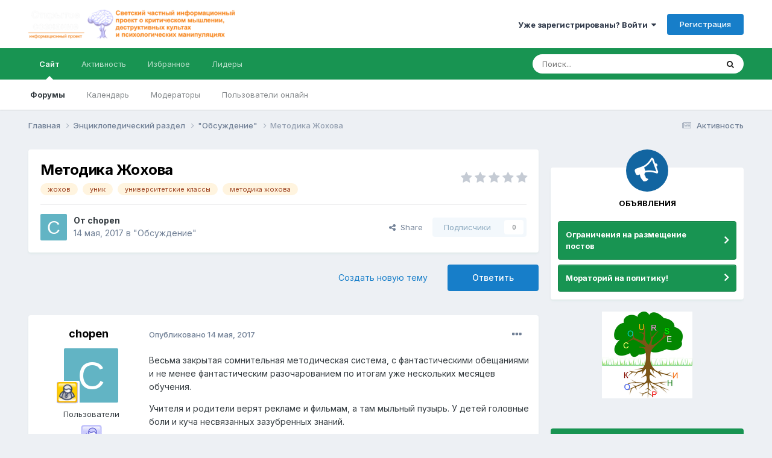

--- FILE ---
content_type: text/html;charset=UTF-8
request_url: https://www.sektam.net/topic/3670-metodika-zhohova/
body_size: 20590
content:
<!DOCTYPE html>
<html lang="ru-RU" dir="ltr">
	<head>
		<meta charset="utf-8">
        
		<title>Методика Жохова - &quot;Обсуждение&quot; - Форум Sektam.net</title>
		
		
		
		

	<meta name="viewport" content="width=device-width, initial-scale=1">


	
	


	<meta name="twitter:card" content="summary" />




	
		
			
				<meta property="og:title" content="Методика Жохова">
			
		
	

	
		
			
				<meta property="og:type" content="website">
			
		
	

	
		
			
				<meta property="og:url" content="https://www.sektam.net/topic/3670-metodika-zhohova/">
			
		
	

	
		
			
				<meta name="description" content="Весьма закрытая сомнительная методическая система, с фантастическими обещаниями и не менее фантастическим разочарованием по итогам уже нескольких месяцев обучения. Учителя и родители верят рекламе и фильмам, а там мыльный пузырь. У детей головные боли и куча несвязанных зазубренных знаний. Высказ...">
			
		
	

	
		
			
				<meta property="og:description" content="Весьма закрытая сомнительная методическая система, с фантастическими обещаниями и не менее фантастическим разочарованием по итогам уже нескольких месяцев обучения. Учителя и родители верят рекламе и фильмам, а там мыльный пузырь. У детей головные боли и куча несвязанных зазубренных знаний. Высказ...">
			
		
	

	
		
			
				<meta property="og:updated_time" content="2017-08-24T16:43:32Z">
			
		
	

	
		
			
				<meta name="keywords" content="жохов, уник, университетские классы, методика жохова">
			
		
	

	
		
			
				<meta property="og:site_name" content="Форум Sektam.net">
			
		
	

	
		
			
				<meta property="og:locale" content="ru_RU">
			
		
	


	
		<link rel="canonical" href="https://www.sektam.net/topic/3670-metodika-zhohova/" />
	

	
		<link as="style" rel="preload" href="https://www.sektam.net/applications/core/interface/ckeditor/ckeditor/skins/ips/editor.css?t=P1PF" />
	





<link rel="manifest" href="https://www.sektam.net/manifest.webmanifest/">
<meta name="msapplication-config" content="https://www.sektam.net/browserconfig.xml/">
<meta name="msapplication-starturl" content="/">
<meta name="application-name" content="Форум Sektam.net">
<meta name="apple-mobile-web-app-title" content="Форум Sektam.net">

	<meta name="theme-color" content="#ffffff">










<link rel="preload" href="//www.sektam.net/applications/core/interface/font/fontawesome-webfont.woff2?v=4.7.0" as="font" crossorigin="anonymous">
		


	<link rel="preconnect" href="https://fonts.googleapis.com">
	<link rel="preconnect" href="https://fonts.gstatic.com" crossorigin>
	
		<link href="https://fonts.googleapis.com/css2?family=Inter:wght@300;400;500;600;700&display=swap" rel="stylesheet">
	



	<link rel='stylesheet' href='https://www.sektam.net/uploads/css_built_1/341e4a57816af3ba440d891ca87450ff_framework.css?v=d1bf1845fc1751717673' media='all'>

	<link rel='stylesheet' href='https://www.sektam.net/uploads/css_built_1/05e81b71abe4f22d6eb8d1a929494829_responsive.css?v=d1bf1845fc1751717673' media='all'>

	<link rel='stylesheet' href='https://www.sektam.net/uploads/css_built_1/20446cf2d164adcc029377cb04d43d17_flags.css?v=d1bf1845fc1751717673' media='all'>

	<link rel='stylesheet' href='https://www.sektam.net/uploads/css_built_1/90eb5adf50a8c640f633d47fd7eb1778_core.css?v=d1bf1845fc1751717673' media='all'>

	<link rel='stylesheet' href='https://www.sektam.net/uploads/css_built_1/5a0da001ccc2200dc5625c3f3934497d_core_responsive.css?v=d1bf1845fc1751717673' media='all'>

	<link rel='stylesheet' href='https://www.sektam.net/uploads/css_built_1/62e269ced0fdab7e30e026f1d30ae516_forums.css?v=d1bf1845fc1751717673' media='all'>

	<link rel='stylesheet' href='https://www.sektam.net/uploads/css_built_1/76e62c573090645fb99a15a363d8620e_forums_responsive.css?v=d1bf1845fc1751717673' media='all'>

	<link rel='stylesheet' href='https://www.sektam.net/uploads/css_built_1/ebdea0c6a7dab6d37900b9190d3ac77b_topics.css?v=d1bf1845fc1751717673' media='all'>





<link rel='stylesheet' href='https://www.sektam.net/uploads/css_built_1/258adbb6e4f3e83cd3b355f84e3fa002_custom.css?v=d1bf1845fc1751717673' media='all'>




		
		

	
	<link rel='shortcut icon' href='https://www.sektam.net/uploads/monthly_2015_12/5682e3197b6b4_favicon(1).ico.990df0b7e6555e2a9548faa504f0672a.ico' type="image/x-icon">

	</head>
	<body class='ipsApp ipsApp_front ipsJS_none ipsClearfix' data-controller='core.front.core.app' data-message="" data-pageApp='forums' data-pageLocation='front' data-pageModule='forums' data-pageController='topic' data-pageID='3670'  >
		
        

        

		<a href='#ipsLayout_mainArea' class='ipsHide' title='Перейти к основному содержанию на этой странице' accesskey='m'>Перейти к содержанию</a>
		





		<div id='ipsLayout_header' class='ipsClearfix'>
			<header>
				<div class='ipsLayout_container'>
					


<a href='https://www.sektam.net/' id='elLogo' accesskey='1'><img src="https://www.sektam.net/uploads/monthly_2015_11/10_6_logo_025.png.7ae88e6dc5b7694e8e54521f1fcd4ae9.png" alt='Форум Sektam.net'></a>

					
						

	<ul id='elUserNav' class='ipsList_inline cSignedOut ipsResponsive_showDesktop'>
		
        
		
        
        
            
            <li id='elSignInLink'>
                <a href='https://www.sektam.net/login/' data-ipsMenu-closeOnClick="false" data-ipsMenu id='elUserSignIn'>
                    Уже зарегистрированы? Войти &nbsp;<i class='fa fa-caret-down'></i>
                </a>
                
<div id='elUserSignIn_menu' class='ipsMenu ipsMenu_auto ipsHide'>
	<form accept-charset='utf-8' method='post' action='https://www.sektam.net/login/'>
		<input type="hidden" name="csrfKey" value="b33ea979a352ff92f69ca834003619d6">
		<input type="hidden" name="ref" value="aHR0cHM6Ly93d3cuc2VrdGFtLm5ldC90b3BpYy8zNjcwLW1ldG9kaWthLXpob2hvdmEv">
		<div data-role="loginForm">
			
			
			
				<div class='ipsColumns ipsColumns_noSpacing'>
					<div class='ipsColumn ipsColumn_wide' id='elUserSignIn_internal'>
						
<div class="ipsPad ipsForm ipsForm_vertical">
	<h4 class="ipsType_sectionHead">Войти</h4>
	<br><br>
	<ul class='ipsList_reset'>
		<li class="ipsFieldRow ipsFieldRow_noLabel ipsFieldRow_fullWidth">
			
			
				<input type="text" placeholder="Отображаемое имя" name="auth" autocomplete="username">
			
		</li>
		<li class="ipsFieldRow ipsFieldRow_noLabel ipsFieldRow_fullWidth">
			<input type="password" placeholder="Пароль" name="password" autocomplete="current-password">
		</li>
		<li class="ipsFieldRow ipsFieldRow_checkbox ipsClearfix">
			<span class="ipsCustomInput">
				<input type="checkbox" name="remember_me" id="remember_me_checkbox" value="1" checked aria-checked="true">
				<span></span>
			</span>
			<div class="ipsFieldRow_content">
				<label class="ipsFieldRow_label" for="remember_me_checkbox">Запомнить</label>
				<span class="ipsFieldRow_desc">Не рекомендуется для компьютеров с общим доступом</span>
			</div>
		</li>
		<li class="ipsFieldRow ipsFieldRow_fullWidth">
			<button type="submit" name="_processLogin" value="usernamepassword" class="ipsButton ipsButton_primary ipsButton_small" id="elSignIn_submit">Войти</button>
			
				<p class="ipsType_right ipsType_small">
					
						<a href='https://www.sektam.net/lostpassword/' data-ipsDialog data-ipsDialog-title='Забыли пароль?'>
					
					Забыли пароль?</a>
				</p>
			
		</li>
	</ul>
</div>
					</div>
					<div class='ipsColumn ipsColumn_wide'>
						<div class='ipsPadding' id='elUserSignIn_external'>
							<div class='ipsAreaBackground_light ipsPadding:half'>
								
								
									<div class='ipsType_center ipsMargin_top:half'>
										

<button type="submit" name="_processLogin" value="8" class='ipsButton ipsButton_verySmall ipsButton_fullWidth ipsSocial ipsSocial_google' style="background-color: #4285F4">
	
		<span class='ipsSocial_icon'>
			
				<i class='fa fa-google'></i>
			
		</span>
		<span class='ipsSocial_text'>Войти с помощью Google</span>
	
</button>
									</div>
								
							</div>
						</div>
					</div>
				</div>
			
		</div>
	</form>
</div>
            </li>
            
        
		
			<li>
				
					<a href='https://www.sektam.net/register/' data-ipsDialog data-ipsDialog-size='narrow' data-ipsDialog-title='Регистрация' id='elRegisterButton' class='ipsButton ipsButton_normal ipsButton_primary'>Регистрация</a>
				
			</li>
		
	</ul>

						
<ul class='ipsMobileHamburger ipsList_reset ipsResponsive_hideDesktop'>
	<li data-ipsDrawer data-ipsDrawer-drawerElem='#elMobileDrawer'>
		<a href='#' >
			
			
				
			
			
			
			<i class='fa fa-navicon'></i>
		</a>
	</li>
</ul>
					
				</div>
			</header>
			

	<nav data-controller='core.front.core.navBar' class=' ipsResponsive_showDesktop'>
		<div class='ipsNavBar_primary ipsLayout_container '>
			<ul data-role="primaryNavBar" class='ipsClearfix'>
				


	
		
		
			
		
		<li class='ipsNavBar_active' data-active id='elNavSecondary_1' data-role="navBarItem" data-navApp="core" data-navExt="CustomItem">
			
			
				<a href="https://www.sektam.net"  data-navItem-id="1" data-navDefault>
					Сайт<span class='ipsNavBar_active__identifier'></span>
				</a>
			
			
				<ul class='ipsNavBar_secondary ' data-role='secondaryNavBar'>
					


	
		
		
			
		
		<li class='ipsNavBar_active' data-active id='elNavSecondary_3' data-role="navBarItem" data-navApp="forums" data-navExt="Forums">
			
			
				<a href="https://www.sektam.net"  data-navItem-id="3" data-navDefault>
					Форумы<span class='ipsNavBar_active__identifier'></span>
				</a>
			
			
		</li>
	
	

	
		
		
		<li  id='elNavSecondary_5' data-role="navBarItem" data-navApp="calendar" data-navExt="Calendar">
			
			
				<a href="https://www.sektam.net/events/"  data-navItem-id="5" >
					Календарь<span class='ipsNavBar_active__identifier'></span>
				</a>
			
			
		</li>
	
	

	
	

	
		
		
		<li  id='elNavSecondary_7' data-role="navBarItem" data-navApp="core" data-navExt="StaffDirectory">
			
			
				<a href="https://www.sektam.net/staff/"  data-navItem-id="7" >
					Модераторы<span class='ipsNavBar_active__identifier'></span>
				</a>
			
			
		</li>
	
	

	
		
		
		<li  id='elNavSecondary_8' data-role="navBarItem" data-navApp="core" data-navExt="OnlineUsers">
			
			
				<a href="https://www.sektam.net/online/"  data-navItem-id="8" >
					Пользователи онлайн<span class='ipsNavBar_active__identifier'></span>
				</a>
			
			
		</li>
	
	

					<li class='ipsHide' id='elNavigationMore_1' data-role='navMore'>
						<a href='#' data-ipsMenu data-ipsMenu-appendTo='#elNavigationMore_1' id='elNavigationMore_1_dropdown'>Больше <i class='fa fa-caret-down'></i></a>
						<ul class='ipsHide ipsMenu ipsMenu_auto' id='elNavigationMore_1_dropdown_menu' data-role='moreDropdown'></ul>
					</li>
				</ul>
			
		</li>
	
	

	
		
		
		<li  id='elNavSecondary_2' data-role="navBarItem" data-navApp="core" data-navExt="CustomItem">
			
			
				<a href="https://www.sektam.net/discover/"  data-navItem-id="2" >
					Активность<span class='ipsNavBar_active__identifier'></span>
				</a>
			
			
				<ul class='ipsNavBar_secondary ipsHide' data-role='secondaryNavBar'>
					


	
		
		
		<li  id='elNavSecondary_9' data-role="navBarItem" data-navApp="core" data-navExt="AllActivity">
			
			
				<a href="https://www.sektam.net/discover/"  data-navItem-id="9" >
					Активность<span class='ipsNavBar_active__identifier'></span>
				</a>
			
			
		</li>
	
	

	
		
		
		<li  id='elNavSecondary_10' data-role="navBarItem" data-navApp="core" data-navExt="YourActivityStreams">
			
			
				<a href="#"  data-navItem-id="10" >
					Ленты моей активности<span class='ipsNavBar_active__identifier'></span>
				</a>
			
			
		</li>
	
	

	
		
		
		<li  id='elNavSecondary_11' data-role="navBarItem" data-navApp="core" data-navExt="YourActivityStreamsItem">
			
			
				<a href="https://www.sektam.net/discover/unread/"  data-navItem-id="11" >
					Непрочитанный контент<span class='ipsNavBar_active__identifier'></span>
				</a>
			
			
		</li>
	
	

	
		
		
		<li  id='elNavSecondary_12' data-role="navBarItem" data-navApp="core" data-navExt="YourActivityStreamsItem">
			
			
				<a href="https://www.sektam.net/discover/content-started/"  data-navItem-id="12" >
					Созданный мной контент<span class='ipsNavBar_active__identifier'></span>
				</a>
			
			
		</li>
	
	

	
		
		
		<li  id='elNavSecondary_13' data-role="navBarItem" data-navApp="core" data-navExt="Search">
			
			
				<a href="https://www.sektam.net/search/"  data-navItem-id="13" >
					Поиск<span class='ipsNavBar_active__identifier'></span>
				</a>
			
			
		</li>
	
	

					<li class='ipsHide' id='elNavigationMore_2' data-role='navMore'>
						<a href='#' data-ipsMenu data-ipsMenu-appendTo='#elNavigationMore_2' id='elNavigationMore_2_dropdown'>Больше <i class='fa fa-caret-down'></i></a>
						<ul class='ipsHide ipsMenu ipsMenu_auto' id='elNavigationMore_2_dropdown_menu' data-role='moreDropdown'></ul>
					</li>
				</ul>
			
		</li>
	
	

	
		
		
		<li  id='elNavSecondary_14' data-role="navBarItem" data-navApp="core" data-navExt="Promoted">
			
			
				<a href="https://www.sektam.net/ourpicks/"  data-navItem-id="14" >
					Избранное<span class='ipsNavBar_active__identifier'></span>
				</a>
			
			
		</li>
	
	

	
	

	
		
		
		<li  id='elNavSecondary_16' data-role="navBarItem" data-navApp="core" data-navExt="Leaderboard">
			
			
				<a href="https://www.sektam.net/leaderboard/"  data-navItem-id="16" >
					Лидеры<span class='ipsNavBar_active__identifier'></span>
				</a>
			
			
		</li>
	
	

				<li class='ipsHide' id='elNavigationMore' data-role='navMore'>
					<a href='#' data-ipsMenu data-ipsMenu-appendTo='#elNavigationMore' id='elNavigationMore_dropdown'>Больше</a>
					<ul class='ipsNavBar_secondary ipsHide' data-role='secondaryNavBar'>
						<li class='ipsHide' id='elNavigationMore_more' data-role='navMore'>
							<a href='#' data-ipsMenu data-ipsMenu-appendTo='#elNavigationMore_more' id='elNavigationMore_more_dropdown'>Больше <i class='fa fa-caret-down'></i></a>
							<ul class='ipsHide ipsMenu ipsMenu_auto' id='elNavigationMore_more_dropdown_menu' data-role='moreDropdown'></ul>
						</li>
					</ul>
				</li>
			</ul>
			

	<div id="elSearchWrapper">
		<div id='elSearch' data-controller="core.front.core.quickSearch">
			<form accept-charset='utf-8' action='//www.sektam.net/search/?do=quicksearch' method='post'>
                <input type='search' id='elSearchField' placeholder='Поиск...' name='q' autocomplete='off' aria-label='Поиск'>
                <details class='cSearchFilter'>
                    <summary class='cSearchFilter__text'></summary>
                    <ul class='cSearchFilter__menu'>
                        
                        <li><label><input type="radio" name="type" value="all" ><span class='cSearchFilter__menuText'>Везде</span></label></li>
                        
                            
                                <li><label><input type="radio" name="type" value='contextual_{&quot;type&quot;:&quot;forums_topic&quot;,&quot;nodes&quot;:77}' checked><span class='cSearchFilter__menuText'>Этот форум</span></label></li>
                            
                                <li><label><input type="radio" name="type" value='contextual_{&quot;type&quot;:&quot;forums_topic&quot;,&quot;item&quot;:3670}' checked><span class='cSearchFilter__menuText'>Эта тема</span></label></li>
                            
                        
                        
                            <li><label><input type="radio" name="type" value="core_statuses_status"><span class='cSearchFilter__menuText'>Обновления статусов</span></label></li>
                        
                            <li><label><input type="radio" name="type" value="forums_topic"><span class='cSearchFilter__menuText'>Темы</span></label></li>
                        
                            <li><label><input type="radio" name="type" value="calendar_event"><span class='cSearchFilter__menuText'>События</span></label></li>
                        
                            <li><label><input type="radio" name="type" value="core_members"><span class='cSearchFilter__menuText'>Пользователи</span></label></li>
                        
                    </ul>
                </details>
				<button class='cSearchSubmit' type="submit" aria-label='Поиск'><i class="fa fa-search"></i></button>
			</form>
		</div>
	</div>

		</div>
	</nav>

			
<ul id='elMobileNav' class='ipsResponsive_hideDesktop' data-controller='core.front.core.mobileNav'>
	
		
			
			
				
				
			
				
					<li id='elMobileBreadcrumb'>
						<a href='https://www.sektam.net/forum/77-%D0%BE%D0%B1%D1%81%D1%83%D0%B6%D0%B4%D0%B5%D0%BD%D0%B8%D0%B5/'>
							<span>&quot;Обсуждение&quot;</span>
						</a>
					</li>
				
				
			
				
				
			
		
	
	
	
	<li >
		<a data-action="defaultStream" href='https://www.sektam.net/discover/'><i class="fa fa-newspaper-o" aria-hidden="true"></i></a>
	</li>

	

	
		<li class='ipsJS_show'>
			<a href='https://www.sektam.net/search/'><i class='fa fa-search'></i></a>
		</li>
	
</ul>
		</div>
		<main id='ipsLayout_body' class='ipsLayout_container'>
			<div id='ipsLayout_contentArea'>
				<div id='ipsLayout_contentWrapper'>
					
<nav class='ipsBreadcrumb ipsBreadcrumb_top ipsFaded_withHover'>
	

	<ul class='ipsList_inline ipsPos_right'>
		
		<li >
			<a data-action="defaultStream" class='ipsType_light '  href='https://www.sektam.net/discover/'><i class="fa fa-newspaper-o" aria-hidden="true"></i> <span>Активность</span></a>
		</li>
		
	</ul>

	<ul data-role="breadcrumbList">
		<li>
			<a title="Главная" href='https://www.sektam.net/'>
				<span>Главная <i class='fa fa-angle-right'></i></span>
			</a>
		</li>
		
		
			<li>
				
					<a href='https://www.sektam.net/forum/3-entsiklopedicheskiy-razdel/'>
						<span>Энциклопедический раздел <i class='fa fa-angle-right' aria-hidden="true"></i></span>
					</a>
				
			</li>
		
			<li>
				
					<a href='https://www.sektam.net/forum/77-%D0%BE%D0%B1%D1%81%D1%83%D0%B6%D0%B4%D0%B5%D0%BD%D0%B8%D0%B5/'>
						<span>&quot;Обсуждение&quot; <i class='fa fa-angle-right' aria-hidden="true"></i></span>
					</a>
				
			</li>
		
			<li>
				
					Методика Жохова
				
			</li>
		
	</ul>
</nav>
					
					<div id='ipsLayout_mainArea'>
						
						
						
						

	




						



<div class='ipsPageHeader ipsResponsive_pull ipsBox ipsPadding sm:ipsPadding:half ipsMargin_bottom'>
		
	
	<div class='ipsFlex ipsFlex-ai:center ipsFlex-fw:wrap ipsGap:4'>
		<div class='ipsFlex-flex:11'>
			<h1 class='ipsType_pageTitle ipsContained_container'>
				

				
				
					<span class='ipsType_break ipsContained'>
						<span>Методика Жохова</span>
					</span>
				
			</h1>
			
			
				


	
		<ul class='ipsTags ipsList_inline ' >
			
				
					

<li >
	
	<a href="https://www.sektam.net/tags/%D0%B6%D0%BE%D1%85%D0%BE%D0%B2/" class='ipsTag' title="Найти другой контент с тегом 'жохов'" rel="tag" data-tag-label="жохов"><span>жохов</span></a>
	
</li>
				
					

<li >
	
	<a href="https://www.sektam.net/tags/%D1%83%D0%BD%D0%B8%D0%BA/" class='ipsTag' title="Найти другой контент с тегом 'уник'" rel="tag" data-tag-label="уник"><span>уник</span></a>
	
</li>
				
					

<li >
	
	<a href="https://www.sektam.net/tags/%D1%83%D0%BD%D0%B8%D0%B2%D0%B5%D1%80%D1%81%D0%B8%D1%82%D0%B5%D1%82%D1%81%D0%BA%D0%B8%D0%B5%20%D0%BA%D0%BB%D0%B0%D1%81%D1%81%D1%8B/" class='ipsTag' title="Найти другой контент с тегом 'университетские классы'" rel="tag" data-tag-label="университетские классы"><span>университетские классы</span></a>
	
</li>
				
					

<li >
	
	<a href="https://www.sektam.net/tags/%D0%BC%D0%B5%D1%82%D0%BE%D0%B4%D0%B8%D0%BA%D0%B0%20%D0%B6%D0%BE%D1%85%D0%BE%D0%B2%D0%B0/" class='ipsTag' title="Найти другой контент с тегом 'методика жохова'" rel="tag" data-tag-label="методика жохова"><span>методика жохова</span></a>
	
</li>
				
			
			
		</ul>
		
	

			
		</div>
		
			<div class='ipsFlex-flex:00 ipsType_light'>
				
				
<div  class='ipsClearfix ipsRating  ipsRating_veryLarge'>
	
	<ul class='ipsRating_collective'>
		
			
				<li class='ipsRating_off'>
					<i class='fa fa-star'></i>
				</li>
			
		
			
				<li class='ipsRating_off'>
					<i class='fa fa-star'></i>
				</li>
			
		
			
				<li class='ipsRating_off'>
					<i class='fa fa-star'></i>
				</li>
			
		
			
				<li class='ipsRating_off'>
					<i class='fa fa-star'></i>
				</li>
			
		
			
				<li class='ipsRating_off'>
					<i class='fa fa-star'></i>
				</li>
			
		
	</ul>
</div>
			</div>
		
	</div>
	<hr class='ipsHr'>
	<div class='ipsPageHeader__meta ipsFlex ipsFlex-jc:between ipsFlex-ai:center ipsFlex-fw:wrap ipsGap:3'>
		<div class='ipsFlex-flex:11'>
			<div class='ipsPhotoPanel ipsPhotoPanel_mini ipsPhotoPanel_notPhone ipsClearfix'>
				


	<a href="https://www.sektam.net/profile/15151-chopen/" rel="nofollow" data-ipsHover data-ipsHover-width="370" data-ipsHover-target="https://www.sektam.net/profile/15151-chopen/?do=hovercard" class="ipsUserPhoto ipsUserPhoto_mini" title="Перейти в профиль chopen">
		<img src='data:image/svg+xml,%3Csvg%20xmlns%3D%22http%3A%2F%2Fwww.w3.org%2F2000%2Fsvg%22%20viewBox%3D%220%200%201024%201024%22%20style%3D%22background%3A%2362b4c4%22%3E%3Cg%3E%3Ctext%20text-anchor%3D%22middle%22%20dy%3D%22.35em%22%20x%3D%22512%22%20y%3D%22512%22%20fill%3D%22%23ffffff%22%20font-size%3D%22700%22%20font-family%3D%22-apple-system%2C%20BlinkMacSystemFont%2C%20Roboto%2C%20Helvetica%2C%20Arial%2C%20sans-serif%22%3EC%3C%2Ftext%3E%3C%2Fg%3E%3C%2Fsvg%3E' alt='chopen' loading="lazy">
	</a>

				<div>
					<p class='ipsType_reset ipsType_blendLinks'>
						<span class='ipsType_normal'>
						
							<strong>От 


<a href='https://www.sektam.net/profile/15151-chopen/' rel="nofollow" data-ipsHover data-ipsHover-width='370' data-ipsHover-target='https://www.sektam.net/profile/15151-chopen/?do=hovercard&amp;referrer=https%253A%252F%252Fwww.sektam.net%252Ftopic%252F3670-metodika-zhohova%252F' title="Перейти в профиль chopen" class="ipsType_break">chopen</a></strong><br />
							<span class='ipsType_light'><time datetime='2017-05-14T08:57:28Z' title='14.05.2017 08:57' data-short='8 г'>14 мая, 2017</time> в <a href="https://www.sektam.net/forum/77-%D0%BE%D0%B1%D1%81%D1%83%D0%B6%D0%B4%D0%B5%D0%BD%D0%B8%D0%B5/">&quot;Обсуждение&quot;</a></span>
						
						</span>
					</p>
				</div>
			</div>
		</div>
		
			<div class='ipsFlex-flex:01 ipsResponsive_hidePhone'>
				<div class='ipsShareLinks'>
					
						


    <a href='#elShareItem_727640531_menu' id='elShareItem_727640531' data-ipsMenu class='ipsShareButton ipsButton ipsButton_verySmall ipsButton_link ipsButton_link--light'>
        <span><i class='fa fa-share-alt'></i></span> &nbsp;Share
    </a>

    <div class='ipsPadding ipsMenu ipsMenu_normal ipsHide' id='elShareItem_727640531_menu' data-controller="core.front.core.sharelink">
        
        
        <span data-ipsCopy data-ipsCopy-flashmessage>
            <a href="https://www.sektam.net/topic/3670-metodika-zhohova/" class="ipsButton ipsButton_light ipsButton_small ipsButton_fullWidth" data-role="copyButton" data-clipboard-text="https://www.sektam.net/topic/3670-metodika-zhohova/" data-ipstooltip title='Copy Link to Clipboard'><i class="fa fa-clone"></i> https://www.sektam.net/topic/3670-metodika-zhohova/</a>
        </span>
        <ul class='ipsShareLinks ipsMargin_top:half'>
            
                <li>
<a href="https://x.com/share?url=https%3A%2F%2Fwww.sektam.net%2Ftopic%2F3670-metodika-zhohova%2F" class="cShareLink cShareLink_x" target="_blank" data-role="shareLink" title='Share on X' data-ipsTooltip rel='nofollow noopener'>
    <i class="fa fa-x"></i>
</a></li>
            
                <li>
<a href="https://www.facebook.com/sharer/sharer.php?u=https%3A%2F%2Fwww.sektam.net%2Ftopic%2F3670-metodika-zhohova%2F" class="cShareLink cShareLink_facebook" target="_blank" data-role="shareLink" title='Поделиться в Facebook' data-ipsTooltip rel='noopener nofollow'>
	<i class="fa fa-facebook"></i>
</a></li>
            
                <li>
<a href="https://pinterest.com/pin/create/button/?url=https://www.sektam.net/topic/3670-metodika-zhohova/&amp;media=" class="cShareLink cShareLink_pinterest" rel="nofollow noopener" target="_blank" data-role="shareLink" title='Поделиться в Pinterest' data-ipsTooltip>
	<i class="fa fa-pinterest"></i>
</a></li>
            
        </ul>
        
            <hr class='ipsHr'>
            <button class='ipsHide ipsButton ipsButton_verySmall ipsButton_light ipsButton_fullWidth ipsMargin_top:half' data-controller='core.front.core.webshare' data-role='webShare' data-webShareTitle='Методика Жохова' data-webShareText='Методика Жохова' data-webShareUrl='https://www.sektam.net/topic/3670-metodika-zhohova/'>More sharing options...</button>
        
    </div>

					
					
                    

					



					

<div data-followApp='forums' data-followArea='topic' data-followID='3670' data-controller='core.front.core.followButton'>
	

	<a href='https://www.sektam.net/login/' rel="nofollow" class="ipsFollow ipsPos_middle ipsButton ipsButton_light ipsButton_verySmall ipsButton_disabled" data-role="followButton" data-ipsTooltip title='Авторизация'>
		<span>Подписчики</span>
		<span class='ipsCommentCount'>0</span>
	</a>

</div>
				</div>
			</div>
					
	</div>
	
	
</div>








<div class='ipsClearfix'>
	<ul class="ipsToolList ipsToolList_horizontal ipsClearfix ipsSpacer_both ">
		
			<li class='ipsToolList_primaryAction'>
				<span data-controller='forums.front.topic.reply'>
					
						<a href='#replyForm' rel="nofollow" class='ipsButton ipsButton_important ipsButton_medium ipsButton_fullWidth' data-action='replyToTopic'>Ответить</a>
					
				</span>
			</li>
		
		
			<li class='ipsResponsive_hidePhone'>
				
					<a href="https://www.sektam.net/forum/77-%D0%BE%D0%B1%D1%81%D1%83%D0%B6%D0%B4%D0%B5%D0%BD%D0%B8%D0%B5/?do=add" rel="nofollow" class='ipsButton ipsButton_link ipsButton_medium ipsButton_fullWidth' title='Создать новую тему в этом форуме'>Создать новую тему</a>
				
			</li>
		
		
	</ul>
</div>

<div id='comments' data-controller='core.front.core.commentFeed,forums.front.topic.view, core.front.core.ignoredComments' data-autoPoll data-baseURL='https://www.sektam.net/topic/3670-metodika-zhohova/' data-lastPage data-feedID='topic-3670' class='cTopic ipsClear ipsSpacer_top'>
	
			
	

	

<div data-controller='core.front.core.recommendedComments' data-url='https://www.sektam.net/topic/3670-metodika-zhohova/?recommended=comments' class='ipsRecommendedComments ipsHide'>
	<div data-role="recommendedComments">
		<h2 class='ipsType_sectionHead ipsType_large ipsType_bold ipsMargin_bottom'>Рекомендуемые сообщения</h2>
		
	</div>
</div>
	
	<div id="elPostFeed" data-role='commentFeed' data-controller='core.front.core.moderation' >
		<form action="https://www.sektam.net/topic/3670-metodika-zhohova/?csrfKey=b33ea979a352ff92f69ca834003619d6&amp;do=multimodComment" method="post" data-ipsPageAction data-role='moderationTools'>
			
			
				

					

					
					



<a id='findComment-55630'></a>
<a id='comment-55630'></a>
<article  id='elComment_55630' class='cPost ipsBox ipsResponsive_pull  ipsComment  ipsComment_parent ipsClearfix ipsClear ipsColumns ipsColumns_noSpacing ipsColumns_collapsePhone    '>
	

	

	<div class='cAuthorPane_mobile ipsResponsive_showPhone'>
		<div class='cAuthorPane_photo'>
			<div class='cAuthorPane_photoWrap'>
				


	<a href="https://www.sektam.net/profile/15151-chopen/" rel="nofollow" data-ipsHover data-ipsHover-width="370" data-ipsHover-target="https://www.sektam.net/profile/15151-chopen/?do=hovercard" class="ipsUserPhoto ipsUserPhoto_large" title="Перейти в профиль chopen">
		<img src='data:image/svg+xml,%3Csvg%20xmlns%3D%22http%3A%2F%2Fwww.w3.org%2F2000%2Fsvg%22%20viewBox%3D%220%200%201024%201024%22%20style%3D%22background%3A%2362b4c4%22%3E%3Cg%3E%3Ctext%20text-anchor%3D%22middle%22%20dy%3D%22.35em%22%20x%3D%22512%22%20y%3D%22512%22%20fill%3D%22%23ffffff%22%20font-size%3D%22700%22%20font-family%3D%22-apple-system%2C%20BlinkMacSystemFont%2C%20Roboto%2C%20Helvetica%2C%20Arial%2C%20sans-serif%22%3EC%3C%2Ftext%3E%3C%2Fg%3E%3C%2Fsvg%3E' alt='chopen' loading="lazy">
	</a>

				
				
					<a href="https://www.sektam.net/profile/15151-chopen/badges/" rel="nofollow">
						
<img src='https://www.sektam.net/uploads/pip_forum1.gif' loading="lazy" alt="Новичок" class="cAuthorPane_badge cAuthorPane_badge--rank ipsOutline ipsOutline:2px" data-ipsTooltip title="Звание: Новичок (1/7)">
					</a>
				
			</div>
		</div>
		<div class='cAuthorPane_content'>
			<h3 class='ipsType_sectionHead cAuthorPane_author ipsType_break ipsType_blendLinks ipsFlex ipsFlex-ai:center'>
				


<a href='https://www.sektam.net/profile/15151-chopen/' rel="nofollow" data-ipsHover data-ipsHover-width='370' data-ipsHover-target='https://www.sektam.net/profile/15151-chopen/?do=hovercard&amp;referrer=https%253A%252F%252Fwww.sektam.net%252Ftopic%252F3670-metodika-zhohova%252F' title="Перейти в профиль chopen" class="ipsType_break">chopen</a>
			</h3>
			<div class='ipsType_light ipsType_reset'>
			    <a href='https://www.sektam.net/topic/3670-metodika-zhohova/#findComment-55630' rel="nofollow" class='ipsType_blendLinks'>Опубликовано <time datetime='2017-05-14T08:57:28Z' title='14.05.2017 08:57' data-short='8 г'>14 мая, 2017</time></a>
				
			</div>
		</div>
	</div>
	<aside class='ipsComment_author cAuthorPane ipsColumn ipsColumn_medium ipsResponsive_hidePhone'>
		<h3 class='ipsType_sectionHead cAuthorPane_author ipsType_blendLinks ipsType_break'><strong>


<a href='https://www.sektam.net/profile/15151-chopen/' rel="nofollow" data-ipsHover data-ipsHover-width='370' data-ipsHover-target='https://www.sektam.net/profile/15151-chopen/?do=hovercard&amp;referrer=https%253A%252F%252Fwww.sektam.net%252Ftopic%252F3670-metodika-zhohova%252F' title="Перейти в профиль chopen" class="ipsType_break">chopen</a></strong>
			
		</h3>
		<ul class='cAuthorPane_info ipsList_reset'>
			<li data-role='photo' class='cAuthorPane_photo'>
				<div class='cAuthorPane_photoWrap'>
					


	<a href="https://www.sektam.net/profile/15151-chopen/" rel="nofollow" data-ipsHover data-ipsHover-width="370" data-ipsHover-target="https://www.sektam.net/profile/15151-chopen/?do=hovercard" class="ipsUserPhoto ipsUserPhoto_large" title="Перейти в профиль chopen">
		<img src='data:image/svg+xml,%3Csvg%20xmlns%3D%22http%3A%2F%2Fwww.w3.org%2F2000%2Fsvg%22%20viewBox%3D%220%200%201024%201024%22%20style%3D%22background%3A%2362b4c4%22%3E%3Cg%3E%3Ctext%20text-anchor%3D%22middle%22%20dy%3D%22.35em%22%20x%3D%22512%22%20y%3D%22512%22%20fill%3D%22%23ffffff%22%20font-size%3D%22700%22%20font-family%3D%22-apple-system%2C%20BlinkMacSystemFont%2C%20Roboto%2C%20Helvetica%2C%20Arial%2C%20sans-serif%22%3EC%3C%2Ftext%3E%3C%2Fg%3E%3C%2Fsvg%3E' alt='chopen' loading="lazy">
	</a>

					
					
						
<img src='https://www.sektam.net/uploads/pip_forum1.gif' loading="lazy" alt="Новичок" class="cAuthorPane_badge cAuthorPane_badge--rank ipsOutline ipsOutline:2px" data-ipsTooltip title="Звание: Новичок (1/7)">
					
				</div>
			</li>
			
				<li data-role='group'>Пользователи</li>
				
					<li data-role='group-icon'><img src='https://www.sektam.net/uploads/team_uchastnik.gif' alt='' class='cAuthorGroupIcon'></li>
				
			
			
				<li data-role='stats' class='ipsMargin_top'>
					<ul class="ipsList_reset ipsType_light ipsFlex ipsFlex-ai:center ipsFlex-jc:center ipsGap_row:2 cAuthorPane_stats">
						<li>
							
								<a href="https://www.sektam.net/profile/15151-chopen/content/" rel="nofollow" title="3 сообщения" data-ipsTooltip class="ipsType_blendLinks">
							
								<i class="fa fa-comment"></i> 3
							
								</a>
							
						</li>
						
					</ul>
				</li>
			
			
				

	
	<li data-role='custom-field' class='ipsResponsive_hidePhone ipsType_break'>
		
<span class='ft'>Пол:</span><span class='fc'>Мужчина</span>
	</li>
	
	<li data-role='custom-field' class='ipsResponsive_hidePhone ipsType_break'>
		
<span class='ft'>Город:</span><span class='fc'>msk</span>
	</li>
	

	
	<li data-role='custom-field' class='ipsResponsive_hidePhone ipsType_break'>
		
<b>Образование</b>: высшее<br />
	</li>
	
	<li data-role='custom-field' class='ipsResponsive_hidePhone ipsType_break'>
		
<b>Вероисповедание</b>: свободное<br />
	</li>
	

			
		</ul>
	</aside>
	<div class='ipsColumn ipsColumn_fluid ipsMargin:none'>
		

<div id='comment-55630_wrap' data-controller='core.front.core.comment' data-commentApp='forums' data-commentType='forums' data-commentID="55630" data-quoteData='{&quot;userid&quot;:15151,&quot;username&quot;:&quot;chopen&quot;,&quot;timestamp&quot;:1494752248,&quot;contentapp&quot;:&quot;forums&quot;,&quot;contenttype&quot;:&quot;forums&quot;,&quot;contentid&quot;:3670,&quot;contentclass&quot;:&quot;forums_Topic&quot;,&quot;contentcommentid&quot;:55630}' class='ipsComment_content ipsType_medium'>

	<div class='ipsComment_meta ipsType_light ipsFlex ipsFlex-ai:center ipsFlex-jc:between ipsFlex-fd:row-reverse'>
		<div class='ipsType_light ipsType_reset ipsType_blendLinks ipsComment_toolWrap'>
			<div class='ipsResponsive_hidePhone ipsComment_badges'>
				<ul class='ipsList_reset ipsFlex ipsFlex-jc:end ipsFlex-fw:wrap ipsGap:2 ipsGap_row:1'>
					
					
					
					
					
				</ul>
			</div>
			<ul class='ipsList_reset ipsComment_tools'>
				<li>
					<a href='#elControls_55630_menu' class='ipsComment_ellipsis' id='elControls_55630' title='Ещё...' data-ipsMenu data-ipsMenu-appendTo='#comment-55630_wrap'><i class='fa fa-ellipsis-h'></i></a>
					<ul id='elControls_55630_menu' class='ipsMenu ipsMenu_narrow ipsHide'>
						
							<li class='ipsMenu_item'><a href='https://www.sektam.net/topic/3670-metodika-zhohova/?do=reportComment&amp;comment=55630' data-ipsDialog data-ipsDialog-remoteSubmit data-ipsDialog-size='medium' data-ipsDialog-flashMessage='Спасибо за вашу жалобу' data-ipsDialog-title="Жалоба" data-action='reportComment' title='Пожаловаться на контент'>Жалоба</a></li>
						
						
                        
						
						
						
							
								
							
							
							
							
							
							
						
					</ul>
				</li>
				
			</ul>
		</div>

		<div class='ipsType_reset ipsResponsive_hidePhone'>
		   
		   Опубликовано <time datetime='2017-05-14T08:57:28Z' title='14.05.2017 08:57' data-short='8 г'>14 мая, 2017</time>
		   
			
			<span class='ipsResponsive_hidePhone'>
				
				
			</span>
		</div>
	</div>

	

    

	<div class='cPost_contentWrap'>
		
		<div data-role='commentContent' class='ipsType_normal ipsType_richText ipsPadding_bottom ipsContained' data-controller='core.front.core.lightboxedImages'>
			
<p>
	Весьма закрытая сомнительная методическая система, с фантастическими обещаниями и не менее фантастическим разочарованием по итогам уже нескольких месяцев обучения.
</p>

<p>
	Учителя и родители верят рекламе и фильмам, а там мыльный пузырь. У детей головные боли и куча несвязанных зазубренных знаний.
</p>

<p>
	Высказывайтесь кто соприкоснулся.
</p>


			
		</div>

		
			<div class='ipsItemControls'>
				
					
						

	<div data-controller='core.front.core.reaction' class='ipsItemControls_right ipsClearfix '>	
		<div class='ipsReact ipsPos_right'>
			
				
				<div class='ipsReact_blurb ipsHide' data-role='reactionBlurb'>
					
				</div>
			
			
			
		</div>
	</div>

					
				
				<ul class='ipsComment_controls ipsClearfix ipsItemControls_left' data-role="commentControls">
					
						
						
							<li data-ipsQuote-editor='topic_comment' data-ipsQuote-target='#comment-55630' class='ipsJS_show'>
								<button class='ipsButton ipsButton_light ipsButton_verySmall ipsButton_narrow cMultiQuote ipsHide' data-action='multiQuoteComment' data-ipsTooltip data-ipsQuote-multiQuote data-mqId='mq55630' title='Мультицитата'><i class='fa fa-plus'></i></button>
							</li>
							<li data-ipsQuote-editor='topic_comment' data-ipsQuote-target='#comment-55630' class='ipsJS_show'>
								<a href='#' data-action='quoteComment' data-ipsQuote-singleQuote>Цитата</a>
							</li>
						
						
						
												
					
					<li class='ipsHide' data-role='commentLoading'>
						<span class='ipsLoading ipsLoading_tiny ipsLoading_noAnim'></span>
					</li>
				</ul>
			</div>
		

		
	</div>

	
    
</div>
	</div>
</article>
					
					
					
				

					

					
					



<a id='findComment-55636'></a>
<a id='comment-55636'></a>
<article  id='elComment_55636' class='cPost ipsBox ipsResponsive_pull  ipsComment  ipsComment_parent ipsClearfix ipsClear ipsColumns ipsColumns_noSpacing ipsColumns_collapsePhone    '>
	

	

	<div class='cAuthorPane_mobile ipsResponsive_showPhone'>
		<div class='cAuthorPane_photo'>
			<div class='cAuthorPane_photoWrap'>
				


	<a href="https://www.sektam.net/profile/453-evgeniy/" rel="nofollow" data-ipsHover data-ipsHover-width="370" data-ipsHover-target="https://www.sektam.net/profile/453-evgeniy/?do=hovercard" class="ipsUserPhoto ipsUserPhoto_large" title="Перейти в профиль Евгений">
		<img src='data:image/svg+xml,%3Csvg%20xmlns%3D%22http%3A%2F%2Fwww.w3.org%2F2000%2Fsvg%22%20viewBox%3D%220%200%201024%201024%22%20style%3D%22background%3A%238cc462%22%3E%3Cg%3E%3Ctext%20text-anchor%3D%22middle%22%20dy%3D%22.35em%22%20x%3D%22512%22%20y%3D%22512%22%20fill%3D%22%23ffffff%22%20font-size%3D%22700%22%20font-family%3D%22-apple-system%2C%20BlinkMacSystemFont%2C%20Roboto%2C%20Helvetica%2C%20Arial%2C%20sans-serif%22%3E%D0%95%3C%2Ftext%3E%3C%2Fg%3E%3C%2Fsvg%3E' alt='Евгений' loading="lazy">
	</a>

				
				<span class="cAuthorPane_badge cAuthorPane_badge--moderator" data-ipsTooltip title="Евгений is a moderator"></span>
				
				
					<a href="https://www.sektam.net/profile/453-evgeniy/badges/" rel="nofollow">
						
<img src='https://www.sektam.net/uploads/pip_forum7.gif' loading="lazy" alt="Коменданте" class="cAuthorPane_badge cAuthorPane_badge--rank ipsOutline ipsOutline:2px" data-ipsTooltip title="Звание: Коменданте (7/7)">
					</a>
				
			</div>
		</div>
		<div class='cAuthorPane_content'>
			<h3 class='ipsType_sectionHead cAuthorPane_author ipsType_break ipsType_blendLinks ipsFlex ipsFlex-ai:center'>
				


<a href='https://www.sektam.net/profile/453-evgeniy/' rel="nofollow" data-ipsHover data-ipsHover-width='370' data-ipsHover-target='https://www.sektam.net/profile/453-evgeniy/?do=hovercard&amp;referrer=https%253A%252F%252Fwww.sektam.net%252Ftopic%252F3670-metodika-zhohova%252F' title="Перейти в профиль Евгений" class="ipsType_break"><span style='color:blue'>Евгений</a>
			</h3>
			<div class='ipsType_light ipsType_reset'>
			    <a href='https://www.sektam.net/topic/3670-metodika-zhohova/#findComment-55636' rel="nofollow" class='ipsType_blendLinks'>Опубликовано <time datetime='2017-05-16T19:05:47Z' title='16.05.2017 19:05' data-short='8 г'>16 мая, 2017</time></a>
				
			</div>
		</div>
	</div>
	<aside class='ipsComment_author cAuthorPane ipsColumn ipsColumn_medium ipsResponsive_hidePhone'>
		<h3 class='ipsType_sectionHead cAuthorPane_author ipsType_blendLinks ipsType_break'><strong>


<a href='https://www.sektam.net/profile/453-evgeniy/' rel="nofollow" data-ipsHover data-ipsHover-width='370' data-ipsHover-target='https://www.sektam.net/profile/453-evgeniy/?do=hovercard&amp;referrer=https%253A%252F%252Fwww.sektam.net%252Ftopic%252F3670-metodika-zhohova%252F' title="Перейти в профиль Евгений" class="ipsType_break">Евгений</a></strong>
			
		</h3>
		<ul class='cAuthorPane_info ipsList_reset'>
			<li data-role='photo' class='cAuthorPane_photo'>
				<div class='cAuthorPane_photoWrap'>
					


	<a href="https://www.sektam.net/profile/453-evgeniy/" rel="nofollow" data-ipsHover data-ipsHover-width="370" data-ipsHover-target="https://www.sektam.net/profile/453-evgeniy/?do=hovercard" class="ipsUserPhoto ipsUserPhoto_large" title="Перейти в профиль Евгений">
		<img src='data:image/svg+xml,%3Csvg%20xmlns%3D%22http%3A%2F%2Fwww.w3.org%2F2000%2Fsvg%22%20viewBox%3D%220%200%201024%201024%22%20style%3D%22background%3A%238cc462%22%3E%3Cg%3E%3Ctext%20text-anchor%3D%22middle%22%20dy%3D%22.35em%22%20x%3D%22512%22%20y%3D%22512%22%20fill%3D%22%23ffffff%22%20font-size%3D%22700%22%20font-family%3D%22-apple-system%2C%20BlinkMacSystemFont%2C%20Roboto%2C%20Helvetica%2C%20Arial%2C%20sans-serif%22%3E%D0%95%3C%2Ftext%3E%3C%2Fg%3E%3C%2Fsvg%3E' alt='Евгений' loading="lazy">
	</a>

					
						<span class="cAuthorPane_badge cAuthorPane_badge--moderator" data-ipsTooltip title="Евгений is a moderator"></span>
					
					
						
<img src='https://www.sektam.net/uploads/pip_forum7.gif' loading="lazy" alt="Коменданте" class="cAuthorPane_badge cAuthorPane_badge--rank ipsOutline ipsOutline:2px" data-ipsTooltip title="Звание: Коменданте (7/7)">
					
				</div>
			</li>
			
				<li data-role='group'><span style='color:blue'>Эксперты проекта</li>
				
					<li data-role='group-icon'><img src='https://www.sektam.net/uploads//team_experts.gif' alt='' class='cAuthorGroupIcon'></li>
				
			
			
				<li data-role='stats' class='ipsMargin_top'>
					<ul class="ipsList_reset ipsType_light ipsFlex ipsFlex-ai:center ipsFlex-jc:center ipsGap_row:2 cAuthorPane_stats">
						<li>
							
								<a href="https://www.sektam.net/profile/453-evgeniy/content/" rel="nofollow" title="1 947 сообщений" data-ipsTooltip class="ipsType_blendLinks">
							
								<i class="fa fa-comment"></i> 1,9k
							
								</a>
							
						</li>
						
					</ul>
				</li>
			
			
				

	
	<li data-role='custom-field' class='ipsResponsive_hidePhone ipsType_break'>
		
<span class='ft'>Пол:</span><span class='fc'>Мужчина</span>
	</li>
	
	<li data-role='custom-field' class='ipsResponsive_hidePhone ipsType_break'>
		
<span class='ft'>Город:</span><span class='fc'>Нижний Новгород</span>
	</li>
	
	<li data-role='custom-field' class='ipsResponsive_hidePhone ipsType_break'>
		
<span class='ft'>Интересы:</span><span class='fc'>онтокритика, социальная психология, критическое мышление, тренинги, консультирование, судебная экспертиза, социология, эволюционная эпистемология, логика, социальная инженерия, онтодизайн (онтокарты — онтологические концепт-карты)</span>
	</li>
	

	
	<li data-role='custom-field' class='ipsResponsive_hidePhone ipsType_break'>
		
<b>Образование</b>: высшее социально-гуманитарное<br />
	</li>
	
	<li data-role='custom-field' class='ipsResponsive_hidePhone ipsType_break'>
		
<b>Вероисповедание</b>: онтокритический рационалист<br />
	</li>
	

			
		</ul>
	</aside>
	<div class='ipsColumn ipsColumn_fluid ipsMargin:none'>
		

<div id='comment-55636_wrap' data-controller='core.front.core.comment' data-commentApp='forums' data-commentType='forums' data-commentID="55636" data-quoteData='{&quot;userid&quot;:453,&quot;username&quot;:&quot;\u0415\u0432\u0433\u0435\u043d\u0438\u0439&quot;,&quot;timestamp&quot;:1494961547,&quot;contentapp&quot;:&quot;forums&quot;,&quot;contenttype&quot;:&quot;forums&quot;,&quot;contentid&quot;:3670,&quot;contentclass&quot;:&quot;forums_Topic&quot;,&quot;contentcommentid&quot;:55636}' class='ipsComment_content ipsType_medium'>

	<div class='ipsComment_meta ipsType_light ipsFlex ipsFlex-ai:center ipsFlex-jc:between ipsFlex-fd:row-reverse'>
		<div class='ipsType_light ipsType_reset ipsType_blendLinks ipsComment_toolWrap'>
			<div class='ipsResponsive_hidePhone ipsComment_badges'>
				<ul class='ipsList_reset ipsFlex ipsFlex-jc:end ipsFlex-fw:wrap ipsGap:2 ipsGap_row:1'>
					
					
					
					
					
				</ul>
			</div>
			<ul class='ipsList_reset ipsComment_tools'>
				<li>
					<a href='#elControls_55636_menu' class='ipsComment_ellipsis' id='elControls_55636' title='Ещё...' data-ipsMenu data-ipsMenu-appendTo='#comment-55636_wrap'><i class='fa fa-ellipsis-h'></i></a>
					<ul id='elControls_55636_menu' class='ipsMenu ipsMenu_narrow ipsHide'>
						
							<li class='ipsMenu_item'><a href='https://www.sektam.net/topic/3670-metodika-zhohova/?do=reportComment&amp;comment=55636' data-ipsDialog data-ipsDialog-remoteSubmit data-ipsDialog-size='medium' data-ipsDialog-flashMessage='Спасибо за вашу жалобу' data-ipsDialog-title="Жалоба" data-action='reportComment' title='Пожаловаться на контент'>Жалоба</a></li>
						
						
                        
						
						
						
							
								
							
							
							
							
							
							
						
					</ul>
				</li>
				
			</ul>
		</div>

		<div class='ipsType_reset ipsResponsive_hidePhone'>
		   
		   Опубликовано <time datetime='2017-05-16T19:05:47Z' title='16.05.2017 19:05' data-short='8 г'>16 мая, 2017</time>
		   
			
			<span class='ipsResponsive_hidePhone'>
				
				
			</span>
		</div>
	</div>

	

    

	<div class='cPost_contentWrap'>
		
		<div data-role='commentContent' class='ipsType_normal ipsType_richText ipsPadding_bottom ipsContained' data-controller='core.front.core.lightboxedImages'>
			<p>
	А Вы сами опишите, что знаете, интересно.
</p>

			
		</div>

		
			<div class='ipsItemControls'>
				
					
						

	<div data-controller='core.front.core.reaction' class='ipsItemControls_right ipsClearfix '>	
		<div class='ipsReact ipsPos_right'>
			
				
				<div class='ipsReact_blurb ipsHide' data-role='reactionBlurb'>
					
				</div>
			
			
			
		</div>
	</div>

					
				
				<ul class='ipsComment_controls ipsClearfix ipsItemControls_left' data-role="commentControls">
					
						
						
							<li data-ipsQuote-editor='topic_comment' data-ipsQuote-target='#comment-55636' class='ipsJS_show'>
								<button class='ipsButton ipsButton_light ipsButton_verySmall ipsButton_narrow cMultiQuote ipsHide' data-action='multiQuoteComment' data-ipsTooltip data-ipsQuote-multiQuote data-mqId='mq55636' title='Мультицитата'><i class='fa fa-plus'></i></button>
							</li>
							<li data-ipsQuote-editor='topic_comment' data-ipsQuote-target='#comment-55636' class='ipsJS_show'>
								<a href='#' data-action='quoteComment' data-ipsQuote-singleQuote>Цитата</a>
							</li>
						
						
						
												
					
					<li class='ipsHide' data-role='commentLoading'>
						<span class='ipsLoading ipsLoading_tiny ipsLoading_noAnim'></span>
					</li>
				</ul>
			</div>
		

		
			

		
	</div>

	
    
</div>
	</div>
</article>
					
						<ul class='ipsTopicMeta'>
							
							
								<li class="ipsTopicMeta__item ipsTopicMeta__item--time">
									2 weeks later...
								</li>
							
						</ul>
					
					
					
				

					

					
					



<a id='findComment-55667'></a>
<a id='comment-55667'></a>
<article  id='elComment_55667' class='cPost ipsBox ipsResponsive_pull  ipsComment  ipsComment_parent ipsClearfix ipsClear ipsColumns ipsColumns_noSpacing ipsColumns_collapsePhone    '>
	

	

	<div class='cAuthorPane_mobile ipsResponsive_showPhone'>
		<div class='cAuthorPane_photo'>
			<div class='cAuthorPane_photoWrap'>
				


	<a href="https://www.sektam.net/profile/15159-serena/" rel="nofollow" data-ipsHover data-ipsHover-width="370" data-ipsHover-target="https://www.sektam.net/profile/15159-serena/?do=hovercard" class="ipsUserPhoto ipsUserPhoto_large" title="Перейти в профиль serena">
		<img src='https://www.sektam.net/uploads/monthly_2017_05/avatar18.jpg.be50abbc9540767a58a741cf6cc66a74.thumb.jpg.dc89484e7ee7762f0c49b44b3cfc2e49.jpg' alt='serena' loading="lazy">
	</a>

				
				
					<a href="https://www.sektam.net/profile/15159-serena/badges/" rel="nofollow">
						
<img src='https://www.sektam.net/uploads/pip_forum1.gif' loading="lazy" alt="Новичок" class="cAuthorPane_badge cAuthorPane_badge--rank ipsOutline ipsOutline:2px" data-ipsTooltip title="Звание: Новичок (1/7)">
					</a>
				
			</div>
		</div>
		<div class='cAuthorPane_content'>
			<h3 class='ipsType_sectionHead cAuthorPane_author ipsType_break ipsType_blendLinks ipsFlex ipsFlex-ai:center'>
				


<a href='https://www.sektam.net/profile/15159-serena/' rel="nofollow" data-ipsHover data-ipsHover-width='370' data-ipsHover-target='https://www.sektam.net/profile/15159-serena/?do=hovercard&amp;referrer=https%253A%252F%252Fwww.sektam.net%252Ftopic%252F3670-metodika-zhohova%252F' title="Перейти в профиль serena" class="ipsType_break">serena</a>
			</h3>
			<div class='ipsType_light ipsType_reset'>
			    <a href='https://www.sektam.net/topic/3670-metodika-zhohova/#findComment-55667' rel="nofollow" class='ipsType_blendLinks'>Опубликовано <time datetime='2017-05-31T04:34:07Z' title='31.05.2017 04:34' data-short='8 г'>31 мая, 2017</time></a>
				
			</div>
		</div>
	</div>
	<aside class='ipsComment_author cAuthorPane ipsColumn ipsColumn_medium ipsResponsive_hidePhone'>
		<h3 class='ipsType_sectionHead cAuthorPane_author ipsType_blendLinks ipsType_break'><strong>


<a href='https://www.sektam.net/profile/15159-serena/' rel="nofollow" data-ipsHover data-ipsHover-width='370' data-ipsHover-target='https://www.sektam.net/profile/15159-serena/?do=hovercard&amp;referrer=https%253A%252F%252Fwww.sektam.net%252Ftopic%252F3670-metodika-zhohova%252F' title="Перейти в профиль serena" class="ipsType_break">serena</a></strong>
			
		</h3>
		<ul class='cAuthorPane_info ipsList_reset'>
			<li data-role='photo' class='cAuthorPane_photo'>
				<div class='cAuthorPane_photoWrap'>
					


	<a href="https://www.sektam.net/profile/15159-serena/" rel="nofollow" data-ipsHover data-ipsHover-width="370" data-ipsHover-target="https://www.sektam.net/profile/15159-serena/?do=hovercard" class="ipsUserPhoto ipsUserPhoto_large" title="Перейти в профиль serena">
		<img src='https://www.sektam.net/uploads/monthly_2017_05/avatar18.jpg.be50abbc9540767a58a741cf6cc66a74.thumb.jpg.dc89484e7ee7762f0c49b44b3cfc2e49.jpg' alt='serena' loading="lazy">
	</a>

					
					
						
<img src='https://www.sektam.net/uploads/pip_forum1.gif' loading="lazy" alt="Новичок" class="cAuthorPane_badge cAuthorPane_badge--rank ipsOutline ipsOutline:2px" data-ipsTooltip title="Звание: Новичок (1/7)">
					
				</div>
			</li>
			
				<li data-role='group'>Пользователи</li>
				
					<li data-role='group-icon'><img src='https://www.sektam.net/uploads/team_uchastnik.gif' alt='' class='cAuthorGroupIcon'></li>
				
			
			
				<li data-role='stats' class='ipsMargin_top'>
					<ul class="ipsList_reset ipsType_light ipsFlex ipsFlex-ai:center ipsFlex-jc:center ipsGap_row:2 cAuthorPane_stats">
						<li>
							
								<a href="https://www.sektam.net/profile/15159-serena/content/" rel="nofollow" title="24 сообщения" data-ipsTooltip class="ipsType_blendLinks">
							
								<i class="fa fa-comment"></i> 24
							
								</a>
							
						</li>
						
					</ul>
				</li>
			
			
				

	
	<li data-role='custom-field' class='ipsResponsive_hidePhone ipsType_break'>
		
<span class='ft'>Пол:</span><span class='fc'>Женщина</span>
	</li>
	
	<li data-role='custom-field' class='ipsResponsive_hidePhone ipsType_break'>
		
<span class='ft'>Город:</span><span class='fc'>Алма-ата</span>
	</li>
	

	
	<li data-role='custom-field' class='ipsResponsive_hidePhone ipsType_break'>
		
<b>Образование</b>: Высшее<br />
	</li>
	
	<li data-role='custom-field' class='ipsResponsive_hidePhone ipsType_break'>
		
<b>Вероисповедание</b>: Атеист<br />
	</li>
	

			
		</ul>
	</aside>
	<div class='ipsColumn ipsColumn_fluid ipsMargin:none'>
		

<div id='comment-55667_wrap' data-controller='core.front.core.comment' data-commentApp='forums' data-commentType='forums' data-commentID="55667" data-quoteData='{&quot;userid&quot;:15159,&quot;username&quot;:&quot;serena&quot;,&quot;timestamp&quot;:1496205247,&quot;contentapp&quot;:&quot;forums&quot;,&quot;contenttype&quot;:&quot;forums&quot;,&quot;contentid&quot;:3670,&quot;contentclass&quot;:&quot;forums_Topic&quot;,&quot;contentcommentid&quot;:55667}' class='ipsComment_content ipsType_medium'>

	<div class='ipsComment_meta ipsType_light ipsFlex ipsFlex-ai:center ipsFlex-jc:between ipsFlex-fd:row-reverse'>
		<div class='ipsType_light ipsType_reset ipsType_blendLinks ipsComment_toolWrap'>
			<div class='ipsResponsive_hidePhone ipsComment_badges'>
				<ul class='ipsList_reset ipsFlex ipsFlex-jc:end ipsFlex-fw:wrap ipsGap:2 ipsGap_row:1'>
					
					
					
					
					
				</ul>
			</div>
			<ul class='ipsList_reset ipsComment_tools'>
				<li>
					<a href='#elControls_55667_menu' class='ipsComment_ellipsis' id='elControls_55667' title='Ещё...' data-ipsMenu data-ipsMenu-appendTo='#comment-55667_wrap'><i class='fa fa-ellipsis-h'></i></a>
					<ul id='elControls_55667_menu' class='ipsMenu ipsMenu_narrow ipsHide'>
						
							<li class='ipsMenu_item'><a href='https://www.sektam.net/topic/3670-metodika-zhohova/?do=reportComment&amp;comment=55667' data-ipsDialog data-ipsDialog-remoteSubmit data-ipsDialog-size='medium' data-ipsDialog-flashMessage='Спасибо за вашу жалобу' data-ipsDialog-title="Жалоба" data-action='reportComment' title='Пожаловаться на контент'>Жалоба</a></li>
						
						
                        
						
						
						
							
								
							
							
							
							
							
							
						
					</ul>
				</li>
				
			</ul>
		</div>

		<div class='ipsType_reset ipsResponsive_hidePhone'>
		   
		   Опубликовано <time datetime='2017-05-31T04:34:07Z' title='31.05.2017 04:34' data-short='8 г'>31 мая, 2017</time>
		   
			
			<span class='ipsResponsive_hidePhone'>
				
				
			</span>
		</div>
	</div>

	

    

	<div class='cPost_contentWrap'>
		
		<div data-role='commentContent' class='ipsType_normal ipsType_richText ipsPadding_bottom ipsContained' data-controller='core.front.core.lightboxedImages'>
			
<blockquote class="ipsQuote" data-ipsquote="" data-ipsquote-contentapp="forums" data-ipsquote-contentclass="forums_Topic" data-ipsquote-contentcommentid="55630" data-ipsquote-contentid="3670" data-ipsquote-contenttype="forums" data-ipsquote-timestamp="1494752248" data-ipsquote-userid="15151" data-ipsquote-username="chopen">
	<div class="ipsQuote_citation">
		В 14.05.2017 в 14:57, chopen сказал:
	</div>

	<div class="ipsQuote_contents">
		<p>
			Весьма закрытая сомнительная методическая система, с фантастическими обещаниями и не менее фантастическим разочарованием по итогам уже нескольких месяцев обучения.
		</p>

		<p>
			Учителя и родители верят рекламе и фильмам, а там мыльный пузырь. У детей головные боли и куча несвязанных зазубренных знаний.
		</p>

		<p>
			Высказывайтесь кто соприкоснулся.
		</p>
	</div>
</blockquote>

<p>
	Очередная фигня, на которую люди ведутся. 
</p>

<p>
	 
</p>

<p>
	 
</p>


			
		</div>

		
			<div class='ipsItemControls'>
				
					
						

	<div data-controller='core.front.core.reaction' class='ipsItemControls_right ipsClearfix '>	
		<div class='ipsReact ipsPos_right'>
			
				
				<div class='ipsReact_blurb ipsHide' data-role='reactionBlurb'>
					
				</div>
			
			
			
		</div>
	</div>

					
				
				<ul class='ipsComment_controls ipsClearfix ipsItemControls_left' data-role="commentControls">
					
						
						
							<li data-ipsQuote-editor='topic_comment' data-ipsQuote-target='#comment-55667' class='ipsJS_show'>
								<button class='ipsButton ipsButton_light ipsButton_verySmall ipsButton_narrow cMultiQuote ipsHide' data-action='multiQuoteComment' data-ipsTooltip data-ipsQuote-multiQuote data-mqId='mq55667' title='Мультицитата'><i class='fa fa-plus'></i></button>
							</li>
							<li data-ipsQuote-editor='topic_comment' data-ipsQuote-target='#comment-55667' class='ipsJS_show'>
								<a href='#' data-action='quoteComment' data-ipsQuote-singleQuote>Цитата</a>
							</li>
						
						
						
												
					
					<li class='ipsHide' data-role='commentLoading'>
						<span class='ipsLoading ipsLoading_tiny ipsLoading_noAnim'></span>
					</li>
				</ul>
			</div>
		

		
	</div>

	
    
</div>
	</div>
</article>
					
						<ul class='ipsTopicMeta'>
							
							
								<li class="ipsTopicMeta__item ipsTopicMeta__item--time">
									2 months later...
								</li>
							
						</ul>
					
					
					
				

					

					
					



<a id='findComment-55748'></a>
<a id='comment-55748'></a>
<article  id='elComment_55748' class='cPost ipsBox ipsResponsive_pull  ipsComment  ipsComment_parent ipsClearfix ipsClear ipsColumns ipsColumns_noSpacing ipsColumns_collapsePhone    '>
	

	

	<div class='cAuthorPane_mobile ipsResponsive_showPhone'>
		<div class='cAuthorPane_photo'>
			<div class='cAuthorPane_photoWrap'>
				


	<a href="https://www.sektam.net/profile/15199-anna-sergeevna/" rel="nofollow" data-ipsHover data-ipsHover-width="370" data-ipsHover-target="https://www.sektam.net/profile/15199-anna-sergeevna/?do=hovercard" class="ipsUserPhoto ipsUserPhoto_large" title="Перейти в профиль Анна Сергеевна">
		<img src='https://www.sektam.net/uploads/monthly_2017_08/5997b7d98a419_avatarka_100x100(inetklub.ru)(15).jpg.5a41f00a014c75a75da0ed979507274a.thumb.jpg.2cdc3bdf18e7d48a2f0d8a14e4529688.jpg' alt='Анна Сергеевна' loading="lazy">
	</a>

				
				
					<a href="https://www.sektam.net/profile/15199-anna-sergeevna/badges/" rel="nofollow">
						
<img src='https://www.sektam.net/uploads/pip_forum1.gif' loading="lazy" alt="Новичок" class="cAuthorPane_badge cAuthorPane_badge--rank ipsOutline ipsOutline:2px" data-ipsTooltip title="Звание: Новичок (1/7)">
					</a>
				
			</div>
		</div>
		<div class='cAuthorPane_content'>
			<h3 class='ipsType_sectionHead cAuthorPane_author ipsType_break ipsType_blendLinks ipsFlex ipsFlex-ai:center'>
				


<a href='https://www.sektam.net/profile/15199-anna-sergeevna/' rel="nofollow" data-ipsHover data-ipsHover-width='370' data-ipsHover-target='https://www.sektam.net/profile/15199-anna-sergeevna/?do=hovercard&amp;referrer=https%253A%252F%252Fwww.sektam.net%252Ftopic%252F3670-metodika-zhohova%252F' title="Перейти в профиль Анна Сергеевна" class="ipsType_break">Анна Сергеевна</a>
			</h3>
			<div class='ipsType_light ipsType_reset'>
			    <a href='https://www.sektam.net/topic/3670-metodika-zhohova/#findComment-55748' rel="nofollow" class='ipsType_blendLinks'>Опубликовано <time datetime='2017-08-24T16:43:32Z' title='24.08.2017 16:43' data-short='8 г'>24 августа, 2017</time></a>
				
			</div>
		</div>
	</div>
	<aside class='ipsComment_author cAuthorPane ipsColumn ipsColumn_medium ipsResponsive_hidePhone'>
		<h3 class='ipsType_sectionHead cAuthorPane_author ipsType_blendLinks ipsType_break'><strong>


<a href='https://www.sektam.net/profile/15199-anna-sergeevna/' rel="nofollow" data-ipsHover data-ipsHover-width='370' data-ipsHover-target='https://www.sektam.net/profile/15199-anna-sergeevna/?do=hovercard&amp;referrer=https%253A%252F%252Fwww.sektam.net%252Ftopic%252F3670-metodika-zhohova%252F' title="Перейти в профиль Анна Сергеевна" class="ipsType_break">Анна Сергеевна</a></strong>
			
		</h3>
		<ul class='cAuthorPane_info ipsList_reset'>
			<li data-role='photo' class='cAuthorPane_photo'>
				<div class='cAuthorPane_photoWrap'>
					


	<a href="https://www.sektam.net/profile/15199-anna-sergeevna/" rel="nofollow" data-ipsHover data-ipsHover-width="370" data-ipsHover-target="https://www.sektam.net/profile/15199-anna-sergeevna/?do=hovercard" class="ipsUserPhoto ipsUserPhoto_large" title="Перейти в профиль Анна Сергеевна">
		<img src='https://www.sektam.net/uploads/monthly_2017_08/5997b7d98a419_avatarka_100x100(inetklub.ru)(15).jpg.5a41f00a014c75a75da0ed979507274a.thumb.jpg.2cdc3bdf18e7d48a2f0d8a14e4529688.jpg' alt='Анна Сергеевна' loading="lazy">
	</a>

					
					
						
<img src='https://www.sektam.net/uploads/pip_forum1.gif' loading="lazy" alt="Новичок" class="cAuthorPane_badge cAuthorPane_badge--rank ipsOutline ipsOutline:2px" data-ipsTooltip title="Звание: Новичок (1/7)">
					
				</div>
			</li>
			
				<li data-role='group'>Пользователи</li>
				
					<li data-role='group-icon'><img src='https://www.sektam.net/uploads/team_uchastnik.gif' alt='' class='cAuthorGroupIcon'></li>
				
			
			
				<li data-role='stats' class='ipsMargin_top'>
					<ul class="ipsList_reset ipsType_light ipsFlex ipsFlex-ai:center ipsFlex-jc:center ipsGap_row:2 cAuthorPane_stats">
						<li>
							
								<a href="https://www.sektam.net/profile/15199-anna-sergeevna/content/" rel="nofollow" title="25 сообщений" data-ipsTooltip class="ipsType_blendLinks">
							
								<i class="fa fa-comment"></i> 25
							
								</a>
							
						</li>
						
					</ul>
				</li>
			
			
				

	
	<li data-role='custom-field' class='ipsResponsive_hidePhone ipsType_break'>
		
<span class='ft'>Пол:</span><span class='fc'>Женщина</span>
	</li>
	
	<li data-role='custom-field' class='ipsResponsive_hidePhone ipsType_break'>
		
<span class='ft'>Город:</span><span class='fc'>Пермь</span>
	</li>
	

	
	<li data-role='custom-field' class='ipsResponsive_hidePhone ipsType_break'>
		
<b>Образование</b>: Неполное высшее<br />
	</li>
	
	<li data-role='custom-field' class='ipsResponsive_hidePhone ipsType_break'>
		
<b>Вероисповедание</b>: Христианство<br />
	</li>
	

			
		</ul>
	</aside>
	<div class='ipsColumn ipsColumn_fluid ipsMargin:none'>
		

<div id='comment-55748_wrap' data-controller='core.front.core.comment' data-commentApp='forums' data-commentType='forums' data-commentID="55748" data-quoteData='{&quot;userid&quot;:15199,&quot;username&quot;:&quot;\u0410\u043d\u043d\u0430 \u0421\u0435\u0440\u0433\u0435\u0435\u0432\u043d\u0430&quot;,&quot;timestamp&quot;:1503593012,&quot;contentapp&quot;:&quot;forums&quot;,&quot;contenttype&quot;:&quot;forums&quot;,&quot;contentid&quot;:3670,&quot;contentclass&quot;:&quot;forums_Topic&quot;,&quot;contentcommentid&quot;:55748}' class='ipsComment_content ipsType_medium'>

	<div class='ipsComment_meta ipsType_light ipsFlex ipsFlex-ai:center ipsFlex-jc:between ipsFlex-fd:row-reverse'>
		<div class='ipsType_light ipsType_reset ipsType_blendLinks ipsComment_toolWrap'>
			<div class='ipsResponsive_hidePhone ipsComment_badges'>
				<ul class='ipsList_reset ipsFlex ipsFlex-jc:end ipsFlex-fw:wrap ipsGap:2 ipsGap_row:1'>
					
					
					
					
					
				</ul>
			</div>
			<ul class='ipsList_reset ipsComment_tools'>
				<li>
					<a href='#elControls_55748_menu' class='ipsComment_ellipsis' id='elControls_55748' title='Ещё...' data-ipsMenu data-ipsMenu-appendTo='#comment-55748_wrap'><i class='fa fa-ellipsis-h'></i></a>
					<ul id='elControls_55748_menu' class='ipsMenu ipsMenu_narrow ipsHide'>
						
							<li class='ipsMenu_item'><a href='https://www.sektam.net/topic/3670-metodika-zhohova/?do=reportComment&amp;comment=55748' data-ipsDialog data-ipsDialog-remoteSubmit data-ipsDialog-size='medium' data-ipsDialog-flashMessage='Спасибо за вашу жалобу' data-ipsDialog-title="Жалоба" data-action='reportComment' title='Пожаловаться на контент'>Жалоба</a></li>
						
						
                        
						
						
						
							
								
							
							
							
							
							
							
						
					</ul>
				</li>
				
			</ul>
		</div>

		<div class='ipsType_reset ipsResponsive_hidePhone'>
		   
		   Опубликовано <time datetime='2017-08-24T16:43:32Z' title='24.08.2017 16:43' data-short='8 г'>24 августа, 2017</time>
		   
			
			<span class='ipsResponsive_hidePhone'>
				
				
			</span>
		</div>
	</div>

	

    

	<div class='cPost_contentWrap'>
		
		<div data-role='commentContent' class='ipsType_normal ipsType_richText ipsPadding_bottom ipsContained' data-controller='core.front.core.lightboxedImages'>
			<p>
	Согласна!
</p>

			
		</div>

		
			<div class='ipsItemControls'>
				
					
						

	<div data-controller='core.front.core.reaction' class='ipsItemControls_right ipsClearfix '>	
		<div class='ipsReact ipsPos_right'>
			
				
				<div class='ipsReact_blurb ipsHide' data-role='reactionBlurb'>
					
				</div>
			
			
			
		</div>
	</div>

					
				
				<ul class='ipsComment_controls ipsClearfix ipsItemControls_left' data-role="commentControls">
					
						
						
							<li data-ipsQuote-editor='topic_comment' data-ipsQuote-target='#comment-55748' class='ipsJS_show'>
								<button class='ipsButton ipsButton_light ipsButton_verySmall ipsButton_narrow cMultiQuote ipsHide' data-action='multiQuoteComment' data-ipsTooltip data-ipsQuote-multiQuote data-mqId='mq55748' title='Мультицитата'><i class='fa fa-plus'></i></button>
							</li>
							<li data-ipsQuote-editor='topic_comment' data-ipsQuote-target='#comment-55748' class='ipsJS_show'>
								<a href='#' data-action='quoteComment' data-ipsQuote-singleQuote>Цитата</a>
							</li>
						
						
						
												
					
					<li class='ipsHide' data-role='commentLoading'>
						<span class='ipsLoading ipsLoading_tiny ipsLoading_noAnim'></span>
					</li>
				</ul>
			</div>
		

		
	</div>

	
    
</div>
	</div>
</article>
					
					
					
				
			
			
<input type="hidden" name="csrfKey" value="b33ea979a352ff92f69ca834003619d6" />


		</form>
	</div>

	
	
	
	
	
		<a id='replyForm'></a>
	<div data-role='replyArea' class='cTopicPostArea ipsBox ipsResponsive_pull ipsPadding  ipsSpacer_top' >
			
				
				

	
		<div class='ipsPadding_bottom ipsBorder_bottom ipsMargin_bottom cGuestTeaser'>
			<h2 class='ipsType_pageTitle'>Присоединяйтесь к обсуждению</h2>
			<p class='ipsType_normal ipsType_reset'>
	
				
					Вы можете написать сейчас и зарегистрироваться позже.
				
				Если у вас есть аккаунт, <a href='https://www.sektam.net/login/' data-ipsDialog data-ipsDialog-size='medium' data-ipsDialog-title='Авторизация'>авторизуйтесь</a>, чтобы опубликовать от имени своего аккаунта.
				
			</p>
	
		</div>
	


<form accept-charset='utf-8' class="ipsForm ipsForm_vertical" action="https://www.sektam.net/topic/3670-metodika-zhohova/" method="post" enctype="multipart/form-data">
	<input type="hidden" name="commentform_3670_submitted" value="1">
	
		<input type="hidden" name="csrfKey" value="b33ea979a352ff92f69ca834003619d6">
	
		<input type="hidden" name="_contentReply" value="1">
	
		<input type="hidden" name="captcha_field" value="1">
	
	
		<input type="hidden" name="MAX_FILE_SIZE" value="133169152">
		<input type="hidden" name="plupload" value="61a35754c1e51d26d5e2e38e785b5cad">
	
	<div class='ipsComposeArea ipsComposeArea_withPhoto ipsClearfix ipsContained'>
		<div data-role='whosTyping' class='ipsHide ipsMargin_bottom'></div>
		<div class='ipsPos_left ipsResponsive_hidePhone ipsResponsive_block'>

	<span class='ipsUserPhoto ipsUserPhoto_small '>
		<img src='https://www.sektam.net/uploads/set_resources_1/84c1e40ea0e759e3f1505eb1788ddf3c_default_photo.png' alt='Гость' loading="lazy">
	</span>
</div>
		<div class='ipsComposeArea_editor'>
			
				
					
				
					
						<ul class='ipsForm ipsForm_horizontal ipsMargin_bottom:half' data-ipsEditor-toolList>
							<li class='ipsFieldRow ipsFieldRow_fullWidth'>
								


	<input
		type="email"
		name="guest_email"
        
		id="elInput_guest_email"
		aria-required='true'
		
		
		
		placeholder='Введите свой e-mail адрес (не будет показан другим пользователям)'
		
		autocomplete="email"
	>
	
	
	

								
							</li>
						</ul>
					
				
					
				
			
			
				
					
						
							
						
						

<div data-role='editorCensorBlock' data-controller='core.global.editor.censorBlock' data-censorBlockWords='[{&quot;word&quot;:&quot;KRAKEN&quot;,&quot;type&quot;:&quot;loose&quot;},{&quot;word&quot;:&quot;\u041a\u0440\u0430\u043a\u0435\u043d&quot;,&quot;type&quot;:&quot;exact&quot;},{&quot;word&quot;:&quot;kraak31.org&quot;,&quot;type&quot;:&quot;exact&quot;},{&quot;word&quot;:&quot;krak33.vip&quot;,&quot;type&quot;:&quot;exact&quot;}]' data-editorID='topic_comment_3670' class='ipsHide ipsMargin_bottom ipsAreaBackground_light ipsPad_half ipsLoading_small'>
    <div class="ipsMessage ipsMessage_warning">
        Unfortunately, your content contains terms that we do not allow. Please edit your content to remove the highlighted words below.
    </div>
    <div data-role="editorCensorBlockMessage" class="ipsType_normal ipsType_richText"><div data-role="editorCensorBlockMessageInternal"></div></div>
</div>

<div class='ipsType_normal ipsType_richText ipsType_break' data-ipsEditor data-ipsEditor-controller="https://www.sektam.net/index.php?app=core&amp;module=system&amp;controller=editor" data-ipsEditor-minimized  data-ipsEditor-toolbars='{&quot;desktop&quot;:[{&quot;name&quot;:&quot;row1&quot;,&quot;items&quot;:[&quot;Bold&quot;,&quot;Italic&quot;,&quot;Underline&quot;,&quot;-&quot;,&quot;ipsLink&quot;,&quot;Ipsquote&quot;,&quot;ipsCode&quot;,&quot;ipsEmoticon&quot;,&quot;-&quot;,&quot;BulletedList&quot;,&quot;NumberedList&quot;,&quot;-&quot;,&quot;JustifyLeft&quot;,&quot;JustifyCenter&quot;,&quot;JustifyRight&quot;,&quot;JustifyBlock&quot;,&quot;-&quot;,&quot;RemoveFormat&quot;,&quot;Strike&quot;,&quot;Superscript&quot;,&quot;Subscript&quot;,&quot;-&quot;,&quot;TextColor&quot;,&quot;Indent&quot;,&quot;Outdent&quot;,&quot;FontSize&quot;,&quot;ipsgiphy&quot;]},&quot;\/&quot;],&quot;tablet&quot;:[{&quot;name&quot;:&quot;row1&quot;,&quot;items&quot;:[&quot;Bold&quot;,&quot;Italic&quot;,&quot;Underline&quot;,&quot;-&quot;,&quot;ipsLink&quot;,&quot;Ipsquote&quot;,&quot;ipsEmoticon&quot;,&quot;-&quot;,&quot;BulletedList&quot;,&quot;NumberedList&quot;,&quot;ipsgiphy&quot;]},&quot;\/&quot;],&quot;phone&quot;:[{&quot;name&quot;:&quot;row1&quot;,&quot;items&quot;:[&quot;Bold&quot;,&quot;Italic&quot;,&quot;Underline&quot;,&quot;-&quot;,&quot;ipsEmoticon&quot;,&quot;-&quot;,&quot;ipsLink&quot;,&quot;ipsgiphy&quot;]},&quot;\/&quot;]}' data-ipsEditor-extraPlugins='' data-ipsEditor-postKey="49d1148e22ae4ffa13b0813d78fca09f" data-ipsEditor-autoSaveKey="reply-forums/forums-3670"  data-ipsEditor-skin="ips" data-ipsEditor-name="topic_comment_3670" data-ipsEditor-pasteBehaviour='rich'  data-ipsEditor-ipsPlugins="ipsautolink,ipsautosave,ipsctrlenter,ipscode,ipscontextmenu,ipsemoticon,ipsimage,ipslink,ipsmentions,ipspage,ipspaste,ipsquote,ipsspoiler,ipsautogrow,ipssource,removeformat,ipsgiphy,ipspreview" data-ipsEditor-contentClass='IPS\forums\Topic' data-ipsEditor-contentId='3670'>
    <div data-role='editorComposer'>
		<noscript>
			<textarea name="topic_comment_3670_noscript" rows="15"></textarea>
		</noscript>
		<div class="ipsHide norewrite" data-role="mainEditorArea">
			<textarea name="topic_comment_3670" data-role='contentEditor' class="ipsHide" tabindex='1'></textarea>
		</div>
		
			<div class='ipsComposeArea_dummy ipsJS_show' tabindex='1'><i class='fa fa-comment-o'></i> Ответить в этой теме...</div>
		
		<div class="ipsHide ipsComposeArea_editorPaste" data-role="pasteMessage">
			<p class='ipsType_reset ipsPad_half'>
				
					<a class="ipsPos_right ipsType_normal ipsCursor_pointer ipsComposeArea_editorPasteSwitch" data-action="keepPasteFormatting" title='Оставить форматирование' data-ipsTooltip>&times;</a>
					<i class="fa fa-info-circle"></i>&nbsp; Вставлено с форматированием. &nbsp;&nbsp;<a class='ipsCursor_pointer' data-action="removePasteFormatting">Вставить как обычный текст</a>
				
			</p>
		</div>
		<div class="ipsHide ipsComposeArea_editorPaste" data-role="emoticonMessage">
			<p class='ipsType_reset ipsPad_half'>
				<i class="fa fa-info-circle"></i>&nbsp; Разрешено использовать не более 75 эмодзи.
			</p>
		</div>
		<div class="ipsHide ipsComposeArea_editorPaste" data-role="embedMessage">
			<p class='ipsType_reset ipsPad_half'>
				<a class="ipsPos_right ipsType_normal ipsCursor_pointer ipsComposeArea_editorPasteSwitch" data-action="keepEmbeddedMedia" title='Оставить контент встроенным' data-ipsTooltip>&times;</a>
				<i class="fa fa-info-circle"></i>&nbsp; Ваша ссылка была автоматически встроена. &nbsp;&nbsp;<a class='ipsCursor_pointer' data-action="removeEmbeddedMedia">Отображать как обычную ссылку</a>
			</p>
		</div>
		<div class="ipsHide ipsComposeArea_editorPaste" data-role="embedFailMessage">
			<p class='ipsType_reset ipsPad_half'>
			</p>
		</div>
		<div class="ipsHide ipsComposeArea_editorPaste" data-role="autoSaveRestoreMessage">
			<p class='ipsType_reset ipsPad_half'>
				<a class="ipsPos_right ipsType_normal ipsCursor_pointer ipsComposeArea_editorPasteSwitch" data-action="keepRestoredContents" title='Оставить восстановленный контент' data-ipsTooltip>&times;</a>
				<i class="fa fa-info-circle"></i>&nbsp; Ваш предыдущий контент был восстановлен. &nbsp;&nbsp;<a class='ipsCursor_pointer' data-action="clearEditorContents">Очистить редактор</a>
			</p>
		</div>
		<div class="ipsHide ipsComposeArea_editorPaste" data-role="imageMessage">
			<p class='ipsType_reset ipsPad_half'>
				<a class="ipsPos_right ipsType_normal ipsCursor_pointer ipsComposeArea_editorPasteSwitch" data-action="removeImageMessage">&times;</a>
				<i class="fa fa-info-circle"></i>&nbsp; Вы не можете вставлять изображения напрямую. Загружайте или вставляйте изображения по ссылке.
			</p>
		</div>
		
	<div data-ipsEditor-toolList class="ipsAreaBackground_light ipsClearfix">
		<div data-role='attachmentArea'>
			<div class="ipsComposeArea_dropZone ipsComposeArea_dropZoneSmall ipsClearfix ipsClearfix" id='elEditorDrop_topic_comment_3670'>
				<div>
					<ul class='ipsList_inline ipsClearfix'>
						
						
						<div>
							<ul class='ipsList_inline ipsClearfix'>
								<li class='ipsPos_right'>
									<a class="ipsButton ipsButton_veryLight ipsButton_verySmall" href='#' data-ipsDialog data-ipsDialog-forceReload data-ipsDialog-title='Указать URL изображения' data-ipsDialog-url="https://www.sektam.net/index.php?app=core&amp;module=system&amp;controller=editor&amp;do=link&amp;image=1&amp;postKey=49d1148e22ae4ffa13b0813d78fca09f&amp;editorId=topic_comment_3670&amp;csrfKey=b33ea979a352ff92f69ca834003619d6">Указать URL изображения</a>
								</li>
							</ul>
						</div>
						
					</ul>
				</div>
			</div>		
		</div>
	</div>
	</div>
	<div data-role='editorPreview' class='ipsHide'>
		<div class='ipsAreaBackground_light ipsPad_half' data-role='previewToolbar'>
			<a href='#' class='ipsPos_right' data-action='closePreview' title='Вернуться к режиму редактирования' data-ipsTooltip>&times;</a>
			<ul class='ipsButton_split'>
				<li data-action='resizePreview' data-size='desktop'><a href='#' title='Просмотр на приблизительном размере настольного ПК' data-ipsTooltip class='ipsButton ipsButton_verySmall ipsButton_primary'>Компьютер</a></li>
				<li data-action='resizePreview' data-size='tablet'><a href='#' title='Просмотр на приблизительном размере планшета' data-ipsTooltip class='ipsButton ipsButton_verySmall ipsButton_light'>Планшет</a></li>
				<li data-action='resizePreview' data-size='phone'><a href='#' title='Просмотр на приблизительном размере смартфона' data-ipsTooltip class='ipsButton ipsButton_verySmall ipsButton_light'>Смартфон</a></li>
			</ul>
		</div>
		<div data-role='previewContainer' class='ipsAreaBackground ipsType_center'></div>
	</div>
</div>
						
					
				
					
				
					
				
			
			<ul class='ipsToolList ipsToolList_horizontal ipsClear ipsClearfix ipsJS_hide' data-ipsEditor-toolList>
				
					
						
					
						
					
						
							<li class='ipsPos_left ipsResponsive_noFloat  ipsType_medium ipsType_light'>
								

<div data-ipsCaptcha data-ipsCaptcha-service='recaptcha_invisible' data-ipsCaptcha-key="6LcH7UEUAAAAAIGWgOoyBKAqjLmOIKzfJTOjyC7z" data-ipsCaptcha-lang="ru_RU">
	<noscript>
	  <div style="width: 302px; height: 352px;">
	    <div style="width: 302px; height: 352px; position: relative;">
	      <div style="width: 302px; height: 352px; position: absolute;">
	        <iframe src="https://www.google.com/recaptcha/api/fallback?k=6LcH7UEUAAAAAIGWgOoyBKAqjLmOIKzfJTOjyC7z" style="width: 302px; height:352px; border-style: none;">
	        </iframe>
	      </div>
	      <div style="width: 250px; height: 80px; position: absolute; border-style: none; bottom: 21px; left: 25px; margin: 0px; padding: 0px; right: 25px;">
	        <textarea id="g-recaptcha-response" name="g-recaptcha-response" class="g-recaptcha-response" style="width: 250px; height: 80px; border: 1px solid #c1c1c1; margin: 0px; padding: 0px; resize: none;"></textarea>
	      </div>
	    </div>
	  </div>
	</noscript>
</div>

								
							</li>
						
					
				
				
					<li>

	<button type="submit" class="ipsButton ipsButton_primary" tabindex="2" accesskey="s"  role="button">Отправить</button>
</li>
				
			</ul>
		</div>
	</div>
</form>
			
		</div>
	

	
		<div class='ipsBox ipsPadding ipsResponsive_pull ipsResponsive_showPhone ipsMargin_top'>
			<div class='ipsShareLinks'>
				
					


    <a href='#elShareItem_924484655_menu' id='elShareItem_924484655' data-ipsMenu class='ipsShareButton ipsButton ipsButton_verySmall ipsButton_light '>
        <span><i class='fa fa-share-alt'></i></span> &nbsp;Share
    </a>

    <div class='ipsPadding ipsMenu ipsMenu_normal ipsHide' id='elShareItem_924484655_menu' data-controller="core.front.core.sharelink">
        
        
        <span data-ipsCopy data-ipsCopy-flashmessage>
            <a href="https://www.sektam.net/topic/3670-metodika-zhohova/" class="ipsButton ipsButton_light ipsButton_small ipsButton_fullWidth" data-role="copyButton" data-clipboard-text="https://www.sektam.net/topic/3670-metodika-zhohova/" data-ipstooltip title='Copy Link to Clipboard'><i class="fa fa-clone"></i> https://www.sektam.net/topic/3670-metodika-zhohova/</a>
        </span>
        <ul class='ipsShareLinks ipsMargin_top:half'>
            
                <li>
<a href="https://x.com/share?url=https%3A%2F%2Fwww.sektam.net%2Ftopic%2F3670-metodika-zhohova%2F" class="cShareLink cShareLink_x" target="_blank" data-role="shareLink" title='Share on X' data-ipsTooltip rel='nofollow noopener'>
    <i class="fa fa-x"></i>
</a></li>
            
                <li>
<a href="https://www.facebook.com/sharer/sharer.php?u=https%3A%2F%2Fwww.sektam.net%2Ftopic%2F3670-metodika-zhohova%2F" class="cShareLink cShareLink_facebook" target="_blank" data-role="shareLink" title='Поделиться в Facebook' data-ipsTooltip rel='noopener nofollow'>
	<i class="fa fa-facebook"></i>
</a></li>
            
                <li>
<a href="https://pinterest.com/pin/create/button/?url=https://www.sektam.net/topic/3670-metodika-zhohova/&amp;media=" class="cShareLink cShareLink_pinterest" rel="nofollow noopener" target="_blank" data-role="shareLink" title='Поделиться в Pinterest' data-ipsTooltip>
	<i class="fa fa-pinterest"></i>
</a></li>
            
        </ul>
        
            <hr class='ipsHr'>
            <button class='ipsHide ipsButton ipsButton_verySmall ipsButton_light ipsButton_fullWidth ipsMargin_top:half' data-controller='core.front.core.webshare' data-role='webShare' data-webShareTitle='Методика Жохова' data-webShareText='Методика Жохова' data-webShareUrl='https://www.sektam.net/topic/3670-metodika-zhohova/'>More sharing options...</button>
        
    </div>

				
				
                

                

<div data-followApp='forums' data-followArea='topic' data-followID='3670' data-controller='core.front.core.followButton'>
	

	<a href='https://www.sektam.net/login/' rel="nofollow" class="ipsFollow ipsPos_middle ipsButton ipsButton_light ipsButton_verySmall ipsButton_disabled" data-role="followButton" data-ipsTooltip title='Авторизация'>
		<span>Подписчики</span>
		<span class='ipsCommentCount'>0</span>
	</a>

</div>
				
			</div>
		</div>
	
</div>



<div class='ipsPager ipsSpacer_top'>
	<div class="ipsPager_prev">
		
			<a href="https://www.sektam.net/forum/77-%D0%BE%D0%B1%D1%81%D1%83%D0%B6%D0%B4%D0%B5%D0%BD%D0%B8%D0%B5/" title="Перейти к &quot;Обсуждение&quot;" rel="parent">
				<span class="ipsPager_type">Перейти к списку тем</span>
			</a>
		
	</div>
	
</div>


						


					</div>
					


	<div id='ipsLayout_sidebar' class='ipsLayout_sidebarright ' data-controller='core.front.widgets.sidebar'>
		
			

<div class='ipsBox ipsSpacer_bottom' id="cAnnouncementSidebar">
	<span class="cAnnouncementIcon"><i class='fa fa-bullhorn fa-3x fa-fw'></i></span>
	<h3 class='ipsType_minorHeading ipsType_center ipsType_medium ipsType_dark ipsSpacer_bottom'>Объявления</h3>
	<ul class='ipsList_reset'>
	
		<li class="cAnnouncementSidebar ipsAnnouncement ipsMessage_none">
            
            <a href='https://www.sektam.net/announcement/12-%D0%BE%D0%B3%D1%80%D0%B0%D0%BD%D0%B8%D1%87%D0%B5%D0%BD%D0%B8%D1%8F-%D0%BD%D0%B0-%D1%80%D0%B0%D0%B7%D0%BC%D0%B5%D1%89%D0%B5%D0%BD%D0%B8%D0%B5-%D0%BF%D0%BE%D1%81%D1%82%D0%BE%D0%B2/' data-ipsDialog data-ipsDialog-title="Ограничения на размещение постов">Ограничения на размещение постов</a>
            
        </li>
	
		<li class="cAnnouncementSidebar ipsAnnouncement ipsMessage_none">
            
            <a href='https://www.sektam.net/announcement/14-%D0%BC%D0%BE%D1%80%D0%B0%D1%82%D0%BE%D1%80%D0%B8%D0%B9-%D0%BD%D0%B0-%D0%BF%D0%BE%D0%BB%D0%B8%D1%82%D0%B8%D0%BA%D1%8333/' data-ipsDialog data-ipsDialog-title="Мораторий на политику&#33;">Мораторий на политику&#33;</a>
            
        </li>
	
	</ul>
</div>
		
		
		
			<div data-role='sidebarAd'>
				

<div class='ipsE575f57a7a ipsSpacer_both ipsSpacer_half'>
	<ul class='ipsList_inline ipsType_center ipsList_reset ipsList_noSpacing'>
		
		<li class='ipsE575f57a7a_large ipsResponsive_showDesktop ipsResponsive_inlineBlock ipsAreaBackground_light'>
			
				<a href='https://www.sektam.net/index.php?app=core&amp;module=system&amp;controller=redirect&amp;do=advertisement&amp;ad=1&amp;key=9b68cf4b11d159e5e94353103001754ad9e0c918e7cbc0f7dbf95979591781e8'  rel='nofollow noopener'>
			
				<img src='https://www.sektam.net/uploads/monthly_2015_12/COURSE.logo.small.png.1bc112cf23d4f1413abab23bb74fdf8d.png' alt="advertisement_alt" class='ipsImage ipsContained'>
			
				</a>
			
		</li>
		
		<li class='ipsE575f57a7a_medium ipsResponsive_showTablet ipsResponsive_inlineBlock ipsAreaBackground_light'>
			
				<a href='https://www.sektam.net/index.php?app=core&amp;module=system&amp;controller=redirect&amp;do=advertisement&amp;ad=1&amp;key=9b68cf4b11d159e5e94353103001754ad9e0c918e7cbc0f7dbf95979591781e8'  rel='nofollow noopener'>
			
				<img src='https://www.sektam.net/uploads/monthly_2015_12/COURSE.logo.small.png.1bc112cf23d4f1413abab23bb74fdf8d.png' alt="advertisement_alt" class='ipsImage ipsContained'>
			
				</a>
			
		</li>

		<li class='ipsE575f57a7a_small ipsResponsive_showPhone ipsResponsive_inlineBlock ipsAreaBackground_light'>
			
				<a href='https://www.sektam.net/index.php?app=core&amp;module=system&amp;controller=redirect&amp;do=advertisement&amp;ad=1&amp;key=9b68cf4b11d159e5e94353103001754ad9e0c918e7cbc0f7dbf95979591781e8'  rel='nofollow noopener'>
			
				<img src='https://www.sektam.net/uploads/monthly_2015_12/COURSE.logo.small.png.1bc112cf23d4f1413abab23bb74fdf8d.png' alt="advertisement_alt" class='ipsImage ipsContained'>
			
				</a>
			
		</li>
		
	</ul>
	
</div>

			</div>
			<br><br>
		
		


	<div class='cWidgetContainer '  data-role='widgetReceiver' data-orientation='vertical' data-widgetArea='sidebar'>
		<ul class='ipsList_reset'>
			
				
					
					<li class='ipsWidget ipsWidget_vertical ipsBox  ' data-blockID='app_core_announcements_announcements' data-blockConfig="true" data-blockTitle="Объявления" data-blockErrorMessage="Этот блок не может быть показан. Причиной этому может необходимость его настройки, либо будет отображён после перезагрузки этой страницы."  data-controller='core.front.widgets.block'>
<h3 class='ipsType_reset ipsWidget_title'>Объявления</h3>
<div class='ipsWidget_inner'>
	
		<ul class='ipsList_reset ipsPad'>
			
				<li class='ipsPhotoPanel ipsPhotoPanel_tiny cAnnouncement ipsClearfix'>
					


	<a href="https://www.sektam.net/profile/9073-solo/" rel="nofollow" data-ipsHover data-ipsHover-width="370" data-ipsHover-target="https://www.sektam.net/profile/9073-solo/?do=hovercard" class="ipsUserPhoto ipsUserPhoto_tiny" title="Перейти в профиль Solo">
		<img src='data:image/svg+xml,%3Csvg%20xmlns%3D%22http%3A%2F%2Fwww.w3.org%2F2000%2Fsvg%22%20viewBox%3D%220%200%201024%201024%22%20style%3D%22background%3A%2362c474%22%3E%3Cg%3E%3Ctext%20text-anchor%3D%22middle%22%20dy%3D%22.35em%22%20x%3D%22512%22%20y%3D%22512%22%20fill%3D%22%23ffffff%22%20font-size%3D%22700%22%20font-family%3D%22-apple-system%2C%20BlinkMacSystemFont%2C%20Roboto%2C%20Helvetica%2C%20Arial%2C%20sans-serif%22%3ES%3C%2Ftext%3E%3C%2Fg%3E%3C%2Fsvg%3E' alt='Solo' loading="lazy">
	</a>

					<div>
						
							<h4 class='ipsType_large ipsType_reset'>
								<span class='ipsType_break ipsContained'>
									<a href='https://www.sektam.net/announcement/12-%D0%BE%D0%B3%D1%80%D0%B0%D0%BD%D0%B8%D1%87%D0%B5%D0%BD%D0%B8%D1%8F-%D0%BD%D0%B0-%D1%80%D0%B0%D0%B7%D0%BC%D0%B5%D1%89%D0%B5%D0%BD%D0%B8%D0%B5-%D0%BF%D0%BE%D1%81%D1%82%D0%BE%D0%B2/' class='ipsTruncate ipsTruncate_line'>Ограничения на размещение постов</a>
								</span>
							</h4>
							
							<br><br>
												
						<div class='ipsType_medium ipsType_textBlock ipsType_richText ipsContained' data-ipsTruncate data-ipsTruncate-type='remove' data-ipsTruncate-size='6 lines' data-ipsTruncate-watch='false'>
							Группы "Пользователи", "За культы", "Против Культов", "Непонимаемые" могут размещать свои посты  в разделах:"VOX POPULI", "Консультирование пострадавших от деятельности культов" и "Бизнес-культы, "Лженаука" и "гуру""; в подразделах:"Обсуждение", "Традиционные религии, спец службы, общественные организации и т.п." и "Вопросы к Редакции проекта".  Группа "Неприкасаемые" в подразделе "Курилка" 

						</div>
					</div>
				</li>
			
				<li class='ipsPhotoPanel ipsPhotoPanel_tiny cAnnouncement ipsClearfix'>
					


	<a href="https://www.sektam.net/profile/1-redactor/" rel="nofollow" data-ipsHover data-ipsHover-width="370" data-ipsHover-target="https://www.sektam.net/profile/1-redactor/?do=hovercard" class="ipsUserPhoto ipsUserPhoto_tiny" title="Перейти в профиль Redactor">
		<img src='https://www.sektam.net/uploads/profile/photo-thumb-1.jpg' alt='Redactor' loading="lazy">
	</a>

					<div>
						
							<h4 class='ipsType_large ipsType_reset'>
								<span class='ipsType_break ipsContained'>
									<a href='https://www.sektam.net/announcement/14-%D0%BC%D0%BE%D1%80%D0%B0%D1%82%D0%BE%D1%80%D0%B8%D0%B9-%D0%BD%D0%B0-%D0%BF%D0%BE%D0%BB%D0%B8%D1%82%D0%B8%D0%BA%D1%8333/' class='ipsTruncate ipsTruncate_line'>Мораторий на политику&#33;</a>
								</span>
							</h4>
							
							<br><br>
												
						<div class='ipsType_medium ipsType_textBlock ipsType_richText ipsContained' data-ipsTruncate data-ipsTruncate-type='remove' data-ipsTruncate-size='6 lines' data-ipsTruncate-watch='false'>
							МОРАТОРИЙ НА ПОЛИТИКУ "УКРАИНА vs РОССИЯ vs БЕЛОРУССИЯ"   Обсуждение политики, только в разрезе конкретных культов и их лоббистов во власти. Тема "Украина vs. Россия vs. Белоруссия" - в личке, но не на форуме. За нарушение "кара небесная" со всеми вытекающими!  Большая просьба ко всем сторонам и участникам - наш проект посвящен конкретным целям и направлениям, давайте придерживаться тематики проекта. Международная политика и конфликты - не та тема!  

						</div>
					</div>
				</li>
			
		</ul>
	
</div></li>
				
			
		</ul>
	</div>

	</div>

					
<nav class='ipsBreadcrumb ipsBreadcrumb_bottom ipsFaded_withHover'>
	
		


	

	<ul class='ipsList_inline ipsPos_right'>
		
		<li >
			<a data-action="defaultStream" class='ipsType_light '  href='https://www.sektam.net/discover/'><i class="fa fa-newspaper-o" aria-hidden="true"></i> <span>Активность</span></a>
		</li>
		
	</ul>

	<ul data-role="breadcrumbList">
		<li>
			<a title="Главная" href='https://www.sektam.net/'>
				<span>Главная <i class='fa fa-angle-right'></i></span>
			</a>
		</li>
		
		
			<li>
				
					<a href='https://www.sektam.net/forum/3-entsiklopedicheskiy-razdel/'>
						<span>Энциклопедический раздел <i class='fa fa-angle-right' aria-hidden="true"></i></span>
					</a>
				
			</li>
		
			<li>
				
					<a href='https://www.sektam.net/forum/77-%D0%BE%D0%B1%D1%81%D1%83%D0%B6%D0%B4%D0%B5%D0%BD%D0%B8%D0%B5/'>
						<span>&quot;Обсуждение&quot; <i class='fa fa-angle-right' aria-hidden="true"></i></span>
					</a>
				
			</li>
		
			<li>
				
					Методика Жохова
				
			</li>
		
	</ul>
</nav>
				</div>
			</div>
			
		</main>
		<footer id='ipsLayout_footer' class='ipsClearfix'>
			<div class='ipsLayout_container'>
				
				

<ul class='ipsList_inline ipsType_center ipsSpacer_top' id="elFooterLinks">

	
	
	
	
	
	
		<li><a href='https://www.sektam.net/contact/' data-ipsdialog data-ipsDialog-remoteSubmit data-ipsDialog-flashMessage='Спасибо, ваше сообщение было отправлено администраторам.' data-ipsdialog-title="Обратная связь">Обратная связь</a></li>
	
</ul>	


<p id='elCopyright'>
	<span id='elCopyright_userLine'>Все права принадлежат критическому мышлению!</span>
	<a rel='nofollow' title='Invision Community' href='https://www.invisioncommunity.com/'>Powered by Invision Community</a>
</p>
			</div>
		</footer>
		
<div id='elMobileDrawer' class='ipsDrawer ipsHide'>
	<div class='ipsDrawer_menu'>
		<a href='#' class='ipsDrawer_close' data-action='close'><span>&times;</span></a>
		<div class='ipsDrawer_content ipsFlex ipsFlex-fd:column'>
			
				<div class='ipsPadding ipsBorder_bottom'>
					<ul class='ipsToolList ipsToolList_vertical'>
						<li>
							<a href='https://www.sektam.net/login/' id='elSigninButton_mobile' class='ipsButton ipsButton_light ipsButton_small ipsButton_fullWidth'>Уже зарегистрированы? Войти</a>
						</li>
						
							<li>
								
									<a href='https://www.sektam.net/register/' data-ipsDialog data-ipsDialog-size='narrow' data-ipsDialog-title='Регистрация' data-ipsDialog-fixed='true' id='elRegisterButton_mobile' class='ipsButton ipsButton_small ipsButton_fullWidth ipsButton_important'>Регистрация</a>
								
							</li>
						
					</ul>
				</div>
			

			

			<ul class='ipsDrawer_list ipsFlex-flex:11'>
				

				
				
				
				
					
						
						
							<li class='ipsDrawer_itemParent'>
								<h4 class='ipsDrawer_title'><a href='#'>Сайт</a></h4>
								<ul class='ipsDrawer_list'>
									<li data-action="back"><a href='#'>Назад</a></li>
									
									
										
										
										
											
												
													
													
									
													
									
									
									
										


	
		
			<li>
				<a href='https://www.sektam.net' >
					Форумы
				</a>
			</li>
		
	

	
		
			<li>
				<a href='https://www.sektam.net/events/' >
					Календарь
				</a>
			</li>
		
	

	

	
		
			<li>
				<a href='https://www.sektam.net/staff/' >
					Модераторы
				</a>
			</li>
		
	

	
		
			<li>
				<a href='https://www.sektam.net/online/' >
					Пользователи онлайн
				</a>
			</li>
		
	

										
								</ul>
							</li>
						
					
				
					
						
						
							<li class='ipsDrawer_itemParent'>
								<h4 class='ipsDrawer_title'><a href='#'>Активность</a></h4>
								<ul class='ipsDrawer_list'>
									<li data-action="back"><a href='#'>Назад</a></li>
									
									
										
										
										
											
												
													
													
									
													
									
									
									
										


	
		
			<li>
				<a href='https://www.sektam.net/discover/' >
					Активность
				</a>
			</li>
		
	

	
		
			<li>
				<a href='' >
					Ленты моей активности
				</a>
			</li>
		
	

	
		
			<li>
				<a href='https://www.sektam.net/discover/unread/' >
					Непрочитанный контент
				</a>
			</li>
		
	

	
		
			<li>
				<a href='https://www.sektam.net/discover/content-started/' >
					Созданный мной контент
				</a>
			</li>
		
	

	
		
			<li>
				<a href='https://www.sektam.net/search/' >
					Поиск
				</a>
			</li>
		
	

										
								</ul>
							</li>
						
					
				
					
						
						
							<li><a href='https://www.sektam.net/ourpicks/' >Избранное</a></li>
						
					
				
					
				
					
						
						
							<li><a href='https://www.sektam.net/leaderboard/' >Лидеры</a></li>
						
					
				
				
			</ul>

			
		</div>
	</div>
</div>

<div id='elMobileCreateMenuDrawer' class='ipsDrawer ipsHide'>
	<div class='ipsDrawer_menu'>
		<a href='#' class='ipsDrawer_close' data-action='close'><span>&times;</span></a>
		<div class='ipsDrawer_content ipsSpacer_bottom ipsPad'>
			<ul class='ipsDrawer_list'>
				<li class="ipsDrawer_listTitle ipsType_reset">Создать...</li>
				
			</ul>
		</div>
	</div>
</div>
		
		

	
	<script type='text/javascript'>
		var ipsDebug = false;		
	
		var CKEDITOR_BASEPATH = '//www.sektam.net/applications/core/interface/ckeditor/ckeditor/';
	
		var ipsSettings = {
			
			
			cookie_path: "/",
			
			cookie_prefix: "ips4_",
			
			
			cookie_ssl: true,
			
            essential_cookies: ["oauth_authorize","member_id","login_key","clearAutosave","lastSearch","device_key","IPSSessionFront","loggedIn","noCache","hasJS","cookie_consent","cookie_consent_optional","codeVerifier","forumpass_*"],
			upload_imgURL: "",
			message_imgURL: "",
			notification_imgURL: "",
			baseURL: "//www.sektam.net/",
			jsURL: "//www.sektam.net/applications/core/interface/js/js.php",
			csrfKey: "b33ea979a352ff92f69ca834003619d6",
			antiCache: "d1bf1845fc1751717673",
			jsAntiCache: "d1bf1845fc1751718081",
			disableNotificationSounds: true,
			useCompiledFiles: true,
			links_external: true,
			memberID: 0,
			lazyLoadEnabled: true,
			blankImg: "//www.sektam.net/applications/core/interface/js/spacer.png",
			googleAnalyticsEnabled: false,
			matomoEnabled: false,
			viewProfiles: true,
			mapProvider: 'none',
			mapApiKey: '',
			pushPublicKey: null,
			relativeDates: true
		};
		
		
		
		
			ipsSettings['maxImageDimensions'] = {
				width: 1000,
				height: 750
			};
		
		
	</script>





<script type='text/javascript' src='https://www.sektam.net/uploads/javascript_global/root_library.js?v=d1bf1845fc1751718081' data-ips></script>


<script type='text/javascript' src='https://www.sektam.net/uploads/javascript_global/root_js_lang_3.js?v=d1bf1845fc1751718081' data-ips></script>


<script type='text/javascript' src='https://www.sektam.net/uploads/javascript_global/root_framework.js?v=d1bf1845fc1751718081' data-ips></script>


<script type='text/javascript' src='https://www.sektam.net/uploads/javascript_core/global_global_core.js?v=d1bf1845fc1751718081' data-ips></script>


<script type='text/javascript' src='https://www.sektam.net/uploads/javascript_global/root_front.js?v=d1bf1845fc1751718081' data-ips></script>


<script type='text/javascript' src='https://www.sektam.net/uploads/javascript_core/front_front_core.js?v=d1bf1845fc1751718081' data-ips></script>


<script type='text/javascript' src='https://www.sektam.net/uploads/javascript_forums/front_front_topic.js?v=d1bf1845fc1751718081' data-ips></script>


<script type='text/javascript' src='https://www.sektam.net/uploads/javascript_global/root_map.js?v=d1bf1845fc1751718081' data-ips></script>



	<script type='text/javascript'>
		
			ips.setSetting( 'date_format', jQuery.parseJSON('"dd.mm.yy"') );
		
			ips.setSetting( 'date_first_day', jQuery.parseJSON('0') );
		
			ips.setSetting( 'ipb_url_filter_option', jQuery.parseJSON('"none"') );
		
			ips.setSetting( 'url_filter_any_action', jQuery.parseJSON('"allow"') );
		
			ips.setSetting( 'bypass_profanity', jQuery.parseJSON('0') );
		
			ips.setSetting( 'emoji_style', jQuery.parseJSON('"disabled"') );
		
			ips.setSetting( 'emoji_shortcodes', jQuery.parseJSON('true') );
		
			ips.setSetting( 'emoji_ascii', jQuery.parseJSON('true') );
		
			ips.setSetting( 'emoji_cache', jQuery.parseJSON('1737656331') );
		
			ips.setSetting( 'image_jpg_quality', jQuery.parseJSON('75') );
		
			ips.setSetting( 'cloud2', jQuery.parseJSON('false') );
		
			ips.setSetting( 'isAnonymous', jQuery.parseJSON('false') );
		
		
        
    </script>



<script type='application/ld+json'>
{
    "name": "\u041c\u0435\u0442\u043e\u0434\u0438\u043a\u0430 \u0416\u043e\u0445\u043e\u0432\u0430",
    "headline": "\u041c\u0435\u0442\u043e\u0434\u0438\u043a\u0430 \u0416\u043e\u0445\u043e\u0432\u0430",
    "text": "\u0412\u0435\u0441\u044c\u043c\u0430 \u0437\u0430\u043a\u0440\u044b\u0442\u0430\u044f \u0441\u043e\u043c\u043d\u0438\u0442\u0435\u043b\u044c\u043d\u0430\u044f \u043c\u0435\u0442\u043e\u0434\u0438\u0447\u0435\u0441\u043a\u0430\u044f \u0441\u0438\u0441\u0442\u0435\u043c\u0430, \u0441 \u0444\u0430\u043d\u0442\u0430\u0441\u0442\u0438\u0447\u0435\u0441\u043a\u0438\u043c\u0438 \u043e\u0431\u0435\u0449\u0430\u043d\u0438\u044f\u043c\u0438 \u0438 \u043d\u0435 \u043c\u0435\u043d\u0435\u0435\u00a0\u0444\u0430\u043d\u0442\u0430\u0441\u0442\u0438\u0447\u0435\u0441\u043a\u0438\u043c \u0440\u0430\u0437\u043e\u0447\u0430\u0440\u043e\u0432\u0430\u043d\u0438\u0435\u043c \u043f\u043e \u0438\u0442\u043e\u0433\u0430\u043c \u0443\u0436\u0435 \u043d\u0435\u0441\u043a\u043e\u043b\u044c\u043a\u0438\u0445 \u043c\u0435\u0441\u044f\u0446\u0435\u0432 \u043e\u0431\u0443\u0447\u0435\u043d\u0438\u044f.\n \n\n\n\t\u0423\u0447\u0438\u0442\u0435\u043b\u044f \u0438 \u0440\u043e\u0434\u0438\u0442\u0435\u043b\u0438 \u0432\u0435\u0440\u044f\u0442 \u0440\u0435\u043a\u043b\u0430\u043c\u0435 \u0438 \u0444\u0438\u043b\u044c\u043c\u0430\u043c, \u0430 \u0442\u0430\u043c \u043c\u044b\u043b\u044c\u043d\u044b\u0439 \u043f\u0443\u0437\u044b\u0440\u044c. \u0423 \u0434\u0435\u0442\u0435\u0439 \u0433\u043e\u043b\u043e\u0432\u043d\u044b\u0435 \u0431\u043e\u043b\u0438 \u0438 \u043a\u0443\u0447\u0430 \u043d\u0435\u0441\u0432\u044f\u0437\u0430\u043d\u043d\u044b\u0445 \u0437\u0430\u0437\u0443\u0431\u0440\u0435\u043d\u043d\u044b\u0445 \u0437\u043d\u0430\u043d\u0438\u0439.\n \n\n\n\t\u0412\u044b\u0441\u043a\u0430\u0437\u044b\u0432\u0430\u0439\u0442\u0435\u0441\u044c \u043a\u0442\u043e \u0441\u043e\u043f\u0440\u0438\u043a\u043e\u0441\u043d\u0443\u043b\u0441\u044f.\n \n",
    "dateCreated": "2017-05-14T08:57:28+0000",
    "datePublished": "2017-05-14T08:57:28+0000",
    "dateModified": "2017-08-24T16:43:32+0000",
    "image": "https://www.sektam.net/applications/core/interface/email/default_photo.png",
    "author": {
        "@type": "Person",
        "name": "chopen",
        "image": "https://www.sektam.net/applications/core/interface/email/default_photo.png",
        "url": "https://www.sektam.net/profile/15151-chopen/"
    },
    "interactionStatistic": [
        {
            "@type": "InteractionCounter",
            "interactionType": "http://schema.org/ViewAction",
            "userInteractionCount": 2318
        },
        {
            "@type": "InteractionCounter",
            "interactionType": "http://schema.org/CommentAction",
            "userInteractionCount": 3
        },
        {
            "@type": "InteractionCounter",
            "interactionType": "http://schema.org/FollowAction",
            "userInteractionCount": 0
        }
    ],
    "@context": "http://schema.org",
    "@type": "DiscussionForumPosting",
    "@id": "https://www.sektam.net/topic/3670-metodika-zhohova/",
    "isPartOf": {
        "@id": "https://www.sektam.net/#website"
    },
    "publisher": {
        "@id": "https://www.sektam.net/#organization",
        "member": {
            "@type": "Person",
            "name": "chopen",
            "image": "https://www.sektam.net/applications/core/interface/email/default_photo.png",
            "url": "https://www.sektam.net/profile/15151-chopen/"
        }
    },
    "url": "https://www.sektam.net/topic/3670-metodika-zhohova/",
    "discussionUrl": "https://www.sektam.net/topic/3670-metodika-zhohova/",
    "mainEntityOfPage": {
        "@type": "WebPage",
        "@id": "https://www.sektam.net/topic/3670-metodika-zhohova/"
    },
    "pageStart": 1,
    "pageEnd": 1,
    "comment": [
        {
            "@type": "Comment",
            "@id": "https://www.sektam.net/topic/3670-metodika-zhohova/#comment-55636",
            "url": "https://www.sektam.net/topic/3670-metodika-zhohova/#comment-55636",
            "author": {
                "@type": "Person",
                "name": "\u0415\u0432\u0433\u0435\u043d\u0438\u0439",
                "image": "https://www.sektam.net/applications/core/interface/email/default_photo.png",
                "url": "https://www.sektam.net/profile/453-evgeniy/"
            },
            "dateCreated": "2017-05-16T19:05:47+0000",
            "text": "\u0410 \u0412\u044b \u0441\u0430\u043c\u0438 \u043e\u043f\u0438\u0448\u0438\u0442\u0435, \u0447\u0442\u043e \u0437\u043d\u0430\u0435\u0442\u0435, \u0438\u043d\u0442\u0435\u0440\u0435\u0441\u043d\u043e.\n ",
            "upvoteCount": 0
        },
        {
            "@type": "Comment",
            "@id": "https://www.sektam.net/topic/3670-metodika-zhohova/#comment-55667",
            "url": "https://www.sektam.net/topic/3670-metodika-zhohova/#comment-55667",
            "author": {
                "@type": "Person",
                "name": "serena",
                "image": "https://www.sektam.net/uploads/monthly_2017_05/avatar18.jpg.be50abbc9540767a58a741cf6cc66a74.thumb.jpg.dc89484e7ee7762f0c49b44b3cfc2e49.jpg",
                "url": "https://www.sektam.net/profile/15159-serena/"
            },
            "dateCreated": "2017-05-31T04:34:07+0000",
            "text": "\u041e\u0447\u0435\u0440\u0435\u0434\u043d\u0430\u044f \u0444\u0438\u0433\u043d\u044f, \u043d\u0430 \u043a\u043e\u0442\u043e\u0440\u0443\u044e \u043b\u044e\u0434\u0438 \u0432\u0435\u0434\u0443\u0442\u0441\u044f.\u00a0\n \n\n\n\t\u00a0\n \n\n\n\t\u00a0\n \n",
            "upvoteCount": 0
        },
        {
            "@type": "Comment",
            "@id": "https://www.sektam.net/topic/3670-metodika-zhohova/#comment-55748",
            "url": "https://www.sektam.net/topic/3670-metodika-zhohova/#comment-55748",
            "author": {
                "@type": "Person",
                "name": "\u0410\u043d\u043d\u0430 \u0421\u0435\u0440\u0433\u0435\u0435\u0432\u043d\u0430",
                "image": "https://www.sektam.net/uploads/monthly_2017_08/5997b7d98a419_avatarka_100x100(inetklub.ru)(15).jpg.5a41f00a014c75a75da0ed979507274a.thumb.jpg.2cdc3bdf18e7d48a2f0d8a14e4529688.jpg",
                "url": "https://www.sektam.net/profile/15199-anna-sergeevna/"
            },
            "dateCreated": "2017-08-24T16:43:32+0000",
            "text": "\u0421\u043e\u0433\u043b\u0430\u0441\u043d\u0430!\n ",
            "upvoteCount": 0
        }
    ]
}	
</script>

<script type='application/ld+json'>
{
    "@context": "http://www.schema.org",
    "publisher": "https://www.sektam.net/#organization",
    "@type": "WebSite",
    "@id": "https://www.sektam.net/#website",
    "mainEntityOfPage": "https://www.sektam.net/",
    "name": "\u0424\u043e\u0440\u0443\u043c Sektam.net",
    "url": "https://www.sektam.net/",
    "potentialAction": {
        "type": "SearchAction",
        "query-input": "required name=query",
        "target": "https://www.sektam.net/search/?q={query}"
    },
    "inLanguage": [
        {
            "@type": "Language",
            "name": "\u0420\u0443\u0441\u0441\u043a\u0438\u0439",
            "alternateName": "ru-RU"
        }
    ]
}	
</script>

<script type='application/ld+json'>
{
    "@context": "http://www.schema.org",
    "@type": "Organization",
    "@id": "https://www.sektam.net/#organization",
    "mainEntityOfPage": "https://www.sektam.net/",
    "name": "\u0424\u043e\u0440\u0443\u043c Sektam.net",
    "url": "https://www.sektam.net/",
    "logo": {
        "@type": "ImageObject",
        "@id": "https://www.sektam.net/#logo",
        "url": "https://www.sektam.net/uploads/monthly_2015_11/10_6_logo_025.png.7ae88e6dc5b7694e8e54521f1fcd4ae9.png"
    }
}	
</script>

<script type='application/ld+json'>
{
    "@context": "http://schema.org",
    "@type": "BreadcrumbList",
    "itemListElement": [
        {
            "@type": "ListItem",
            "position": 1,
            "item": {
                "name": "Энциклопедический раздел",
                "@id": "https://www.sektam.net/forum/3-entsiklopedicheskiy-razdel/"
            }
        },
        {
            "@type": "ListItem",
            "position": 2,
            "item": {
                "name": "&quot;Обсуждение&quot;",
                "@id": "https://www.sektam.net/forum/77-%D0%BE%D0%B1%D1%81%D1%83%D0%B6%D0%B4%D0%B5%D0%BD%D0%B8%D0%B5/"
            }
        },
        {
            "@type": "ListItem",
            "position": 3,
            "item": {
                "name": "\u041c\u0435\u0442\u043e\u0434\u0438\u043a\u0430 \u0416\u043e\u0445\u043e\u0432\u0430"
            }
        }
    ]
}	
</script>

<script type='application/ld+json'>
{
    "@context": "http://schema.org",
    "@type": "ContactPage",
    "url": "https://www.sektam.net/contact/"
}	
</script>



<script type='text/javascript'>
    (() => {
        let gqlKeys = [];
        for (let [k, v] of Object.entries(gqlKeys)) {
            ips.setGraphQlData(k, v);
        }
    })();
</script>
		
		<!--ipsQueryLog-->
		<!--ipsCachingLog-->
		
		
		
        
	</body>
</html>